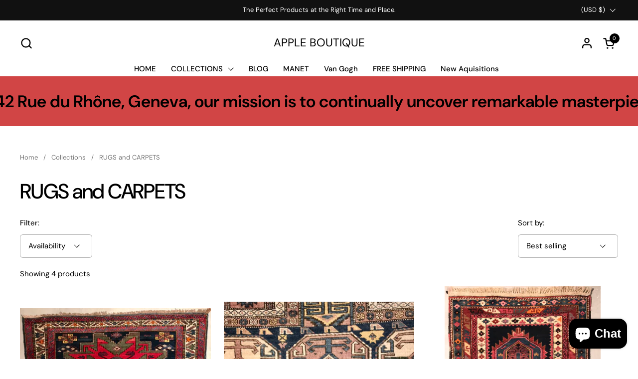

--- FILE ---
content_type: text/html; charset=utf-8
request_url: https://appleboutique.com/collections/rugs-and-carpets
body_size: 32961
content:
<!doctype html>
  <html id="html" class="no-js" lang="en" dir="ltr">
  <head>
  
    <meta charset="utf-8">
    <meta http-equiv="X-UA-Compatible" content="IE=edge,chrome=1">
    <meta name="viewport" content="width=device-width, initial-scale=1.0, height=device-height, minimum-scale=1.0"><link rel="shortcut icon" href="//appleboutique.com/cdn/shop/files/APPLE_BOUTIQUE.jpg?crop=center&height=48&v=1613518251&width=48" type="image/png" /><title>RUGS and CARPETS for Sale &ndash; APPLE BOUTIQUE</title><meta name="description" content="Persian Rugs, Turkish Rugs, Indian Rugs, Western European Rugs, Moroccan and North African Rugs, Central Asian Rugs, Caucasian Rugs, Russian and Scandinavian Rugs, Chinese and East Asian Rugs, North and South American Rug, Tabriz Persian Rugs, Malayer, Qashkai,">

<meta property="og:site_name" content="APPLE BOUTIQUE">
<meta property="og:url" content="https://appleboutique.com/collections/rugs-and-carpets">
<meta property="og:title" content="RUGS and CARPETS for Sale">
<meta property="og:type" content="website">
<meta property="og:description" content="Persian Rugs, Turkish Rugs, Indian Rugs, Western European Rugs, Moroccan and North African Rugs, Central Asian Rugs, Caucasian Rugs, Russian and Scandinavian Rugs, Chinese and East Asian Rugs, North and South American Rug, Tabriz Persian Rugs, Malayer, Qashkai,"><meta property="og:image" content="http://appleboutique.com/cdn/shop/collections/Shirvan.jpg?v=1574693531">
  <meta property="og:image:secure_url" content="https://appleboutique.com/cdn/shop/collections/Shirvan.jpg?v=1574693531">
  <meta property="og:image:width" content="2729">
  <meta property="og:image:height" content="3868"><meta name="twitter:site" content="@1stantiques"><meta name="twitter:card" content="summary_large_image">
<meta name="twitter:title" content="RUGS and CARPETS for Sale">
<meta name="twitter:description" content="Persian Rugs, Turkish Rugs, Indian Rugs, Western European Rugs, Moroccan and North African Rugs, Central Asian Rugs, Caucasian Rugs, Russian and Scandinavian Rugs, Chinese and East Asian Rugs, North and South American Rug, Tabriz Persian Rugs, Malayer, Qashkai,"><script type="application/ld+json">
  [
    {
      "@context": "https://schema.org",
      "@type": "WebSite",
      "name": "APPLE BOUTIQUE",
      "url": "https:\/\/appleboutique.com"
    },
    {
      "@context": "https://schema.org",
      "@type": "Organization",
      "name": "APPLE BOUTIQUE",
      "url": "https:\/\/appleboutique.com"
    }
  ]
</script>

<script type="application/ld+json">
{
  "@context": "http://schema.org",
  "@type": "BreadcrumbList",
  "itemListElement": [
    {
      "@type": "ListItem",
      "position": 1,
      "name": "Home",
      "item": "https://appleboutique.com"
    },{
        "@type": "ListItem",
        "position": 2,
        "name": "RUGS and CARPETS",
        "item": "https://appleboutique.com/collections/rugs-and-carpets"
      }]
}
</script><link rel="canonical" href="https://appleboutique.com/collections/rugs-and-carpets">
  
    <link rel="preconnect" href="https://cdn.shopify.com"><link rel="preconnect" href="https://fonts.shopifycdn.com" crossorigin>

<link rel="preload" href="//appleboutique.com/cdn/fonts/dm_sans/dmsans_n5.8a0f1984c77eb7186ceb87c4da2173ff65eb012e.woff2" as="font" type="font/woff2" crossorigin><link rel="preload" href="//appleboutique.com/cdn/fonts/dm_sans/dmsans_n4.ec80bd4dd7e1a334c969c265873491ae56018d72.woff2" as="font" type="font/woff2" crossorigin><link rel="preload" href="//appleboutique.com/cdn/fonts/dm_sans/dmsans_n5.8a0f1984c77eb7186ceb87c4da2173ff65eb012e.woff2" as="font" type="font/woff2" crossorigin>

<style type="text/css">
@font-face {
  font-family: "DM Sans";
  font-weight: 500;
  font-style: normal;
  font-display: swap;
  src: url("//appleboutique.com/cdn/fonts/dm_sans/dmsans_n5.8a0f1984c77eb7186ceb87c4da2173ff65eb012e.woff2") format("woff2"),
       url("//appleboutique.com/cdn/fonts/dm_sans/dmsans_n5.9ad2e755a89e15b3d6c53259daad5fc9609888e6.woff") format("woff");
}
@font-face {
  font-family: "DM Sans";
  font-weight: 400;
  font-style: normal;
  font-display: swap;
  src: url("//appleboutique.com/cdn/fonts/dm_sans/dmsans_n4.ec80bd4dd7e1a334c969c265873491ae56018d72.woff2") format("woff2"),
       url("//appleboutique.com/cdn/fonts/dm_sans/dmsans_n4.87bdd914d8a61247b911147ae68e754d695c58a6.woff") format("woff");
}
@font-face {
  font-family: "DM Sans";
  font-weight: 500;
  font-style: normal;
  font-display: swap;
  src: url("//appleboutique.com/cdn/fonts/dm_sans/dmsans_n5.8a0f1984c77eb7186ceb87c4da2173ff65eb012e.woff2") format("woff2"),
       url("//appleboutique.com/cdn/fonts/dm_sans/dmsans_n5.9ad2e755a89e15b3d6c53259daad5fc9609888e6.woff") format("woff");
}
@font-face {
  font-family: "DM Sans";
  font-weight: 600;
  font-style: normal;
  font-display: swap;
  src: url("//appleboutique.com/cdn/fonts/dm_sans/dmsans_n6.70a2453ea926d613c6a2f89af05180d14b3a7c96.woff2") format("woff2"),
       url("//appleboutique.com/cdn/fonts/dm_sans/dmsans_n6.355605667bef215872257574b57fc097044f7e20.woff") format("woff");
}
@font-face {
  font-family: "DM Sans";
  font-weight: 500;
  font-style: normal;
  font-display: swap;
  src: url("//appleboutique.com/cdn/fonts/dm_sans/dmsans_n5.8a0f1984c77eb7186ceb87c4da2173ff65eb012e.woff2") format("woff2"),
       url("//appleboutique.com/cdn/fonts/dm_sans/dmsans_n5.9ad2e755a89e15b3d6c53259daad5fc9609888e6.woff") format("woff");
}
@font-face {
  font-family: "DM Sans";
  font-weight: 600;
  font-style: normal;
  font-display: swap;
  src: url("//appleboutique.com/cdn/fonts/dm_sans/dmsans_n6.70a2453ea926d613c6a2f89af05180d14b3a7c96.woff2") format("woff2"),
       url("//appleboutique.com/cdn/fonts/dm_sans/dmsans_n6.355605667bef215872257574b57fc097044f7e20.woff") format("woff");
}



</style>
<style type="text/css">

  :root {

    /* Font variables */

    --font-stack-headings-primary: "DM Sans", sans-serif;
    --font-weight-headings-primary: 500;
    --font-style-headings-primary: normal;

    --font-stack-body-primary: "DM Sans", sans-serif;
    --font-weight-body-primary: 400;--font-weight-body-primary-bold: 600;--font-weight-body-primary-medium: 500;--font-style-body-primary: normal;

    --font-stack-body-secondary: "DM Sans", sans-serif;
    --font-weight-body-secondary: 500;--font-weight-body-secondary-bold: 600;--font-style-body-secondary: normal;

    --font-weight-menu: var(--font-weight-body-primary-medium);
    --font-weight-buttons: var(--font-weight-body-primary-medium);

    --base-headings-primary-size: 50;
    --base-headings-secondary-size: ;
    --base-headings-line: 1.1;
    --base-headings-spacing: -0.03em;

    --base-body-primary-size: 15;
    --base-body-secondary-size: 18;
    --base-body-line: 1.4;

    /* Color variables */

    --color-background-header: #ffffff;
    --color-text-header: #000000;
    --color-foreground-header: #fff;
    --color-borders-header: rgba(0, 0, 0, 0.15);

    --color-background-main: #FFFFFF;
    --color-secondary-background-main: rgba(0, 0, 0, 0.08);
    --color-third-background-main: rgba(0, 0, 0, 0.04);
    --color-fourth-background-main: rgba(0, 0, 0, 0.02);
    --color-opacity-background-main: rgba(255, 255, 255, 0);
    --color-text-main: #000000;
    --color-foreground-main: #fff;
    --color-secondary-text-main: rgba(0, 0, 0, 0.6);
    --color-borders-main: rgba(0, 0, 0, 0.1);
    --color-background-main-alternate: #f2efec;

    --color-background-product-card: rgba(0,0,0,0);
    --color-background-cart-card: rgba(0,0,0,0);

    --color-background-footer: #1b1a1a;
    --color-text-footer: #f1eeec;
    --color-borders-footer: rgba(241, 238, 236, 0.15);

    --color-borders-forms-primary: rgba(0, 0, 0, 0.3);
    --color-borders-forms-secondary: rgba(0, 0, 0, 0.6);

    /* Borders */

    --border-width-cards: px;
    --border-radius-cards: 0px;
    --border-width-buttons: 1px;
    --border-radius-buttons: 6px;
    --border-width-forms: 1px;
    --border-radius-forms: 6px;
    --border-radius-widgets: 20px;
    --border-radius-product-card: 20px;

    /* Layout */
    
    --theme-max-width: 1920px;
    --grid-gap-original-base: 32px;
    --container-vertical-space-base: 140px;
    --image-fit-padding: 0%;

  }

  .facets--horiz .facets__summary, #main select, .sidebar select {
    background-image: url('data:image/svg+xml;utf8,<svg fill="none" height="7" viewBox="0 0 12 7" width="12" xmlns="http://www.w3.org/2000/svg"><g fill="%23000000"><path d="m1.2334.554688 5.65685 5.656852-.7071.70711-5.656858-5.65686z"/><path d="m11.8252 1.26221-5.65686 5.65685-.70711-.70711 5.65687-5.65685z"/></g></svg>');
  }

  .star-rating__stars {
    background-image: url('data:image/svg+xml;utf8,<svg width="20" height="14" viewBox="0 0 14 13" fill="rgba%280%2C+0%2C+0%2C+0.1%29" xmlns="http://www.w3.org/2000/svg"><path d="m7 0 1.572 4.837h5.085l-4.114 2.99 1.572 4.836L7 9.673l-4.114 2.99 1.571-4.837-4.114-2.99h5.085L7 0Z" stroke="rgba%280%2C+0%2C+0%2C+0.1%29" stroke-width="0"/></svg>');
  }
  .star-rating__stars-active {
    background-image: url('data:image/svg+xml;utf8,<svg width="20" height="13" viewBox="0 0 14 13" fill="none" xmlns="http://www.w3.org/2000/svg"><path d="m7 0 1.572 4.837h5.085l-4.114 2.99 1.572 4.836L7 9.673l-4.114 2.99 1.571-4.837-4.114-2.99h5.085L7 0Z" fill="%23000000" stroke-width="0"/></svg>');
  }

  

</style>

<style id="root-height">
  :root {
    --window-height: 100vh;
  }
</style>
<script type="text/javascript">
  window.KrownAssetLoader = {
    loadedScripts: new Set(),
    loadScript: function(url) {
      if (this.loadedScripts.has(url)) return;
      this.loadedScripts.add(url);
      const script = document.createElement('script');
      script.src = url;
      script.defer = true;
      document.head.appendChild(script);
    }
  };
</script>
<link href="//appleboutique.com/cdn/shop/t/85/assets/theme.css?v=44635122622383770391763980150" as="style" rel="preload"><link href="//appleboutique.com/cdn/shop/t/85/assets/section-header.css?v=39968804918358551931763980150" as="style" rel="preload"><link href="//appleboutique.com/cdn/shop/t/85/assets/component-product-item.css?v=34439478055513715941763980150" as="style" rel="preload"><link href="//appleboutique.com/cdn/shop/t/85/assets/component-product-variants.css?v=132587616395077274951763980150" as="style" rel="preload"><link href="//appleboutique.com/cdn/shop/t/85/assets/theme.css?v=44635122622383770391763980150" rel="stylesheet" type="text/css" media="all" />
  
    <script>window.performance && window.performance.mark && window.performance.mark('shopify.content_for_header.start');</script><meta name="facebook-domain-verification" content="z0kzlocgh9p7r9suj8d334l0ueskry">
<meta name="facebook-domain-verification" content="z0kzlocgh9p7r9suj8d334l0ueskry">
<meta id="shopify-digital-wallet" name="shopify-digital-wallet" content="/17341149/digital_wallets/dialog">
<meta name="shopify-checkout-api-token" content="0629026f0eefc14a943afde54460c5ae">
<meta id="in-context-paypal-metadata" data-shop-id="17341149" data-venmo-supported="false" data-environment="production" data-locale="en_US" data-paypal-v4="true" data-currency="USD">
<link rel="alternate" type="application/atom+xml" title="Feed" href="/collections/rugs-and-carpets.atom" />
<link rel="alternate" type="application/json+oembed" href="https://appleboutique.com/collections/rugs-and-carpets.oembed">
<script async="async" src="/checkouts/internal/preloads.js?locale=en-US"></script>
<link rel="preconnect" href="https://shop.app" crossorigin="anonymous">
<script async="async" src="https://shop.app/checkouts/internal/preloads.js?locale=en-US&shop_id=17341149" crossorigin="anonymous"></script>
<script id="apple-pay-shop-capabilities" type="application/json">{"shopId":17341149,"countryCode":"CH","currencyCode":"USD","merchantCapabilities":["supports3DS"],"merchantId":"gid:\/\/shopify\/Shop\/17341149","merchantName":"APPLE BOUTIQUE","requiredBillingContactFields":["postalAddress","email","phone"],"requiredShippingContactFields":["postalAddress","email","phone"],"shippingType":"shipping","supportedNetworks":["visa","masterCard","amex"],"total":{"type":"pending","label":"APPLE BOUTIQUE","amount":"1.00"},"shopifyPaymentsEnabled":true,"supportsSubscriptions":true}</script>
<script id="shopify-features" type="application/json">{"accessToken":"0629026f0eefc14a943afde54460c5ae","betas":["rich-media-storefront-analytics"],"domain":"appleboutique.com","predictiveSearch":true,"shopId":17341149,"locale":"en"}</script>
<script>var Shopify = Shopify || {};
Shopify.shop = "appleboutique-com.myshopify.com";
Shopify.locale = "en";
Shopify.currency = {"active":"USD","rate":"1.2814566"};
Shopify.country = "US";
Shopify.theme = {"name":"Updated copy of Updated copy of Updated copy of...","id":139984011382,"schema_name":"Combine","schema_version":"3.1.2","theme_store_id":1826,"role":"main"};
Shopify.theme.handle = "null";
Shopify.theme.style = {"id":null,"handle":null};
Shopify.cdnHost = "appleboutique.com/cdn";
Shopify.routes = Shopify.routes || {};
Shopify.routes.root = "/";</script>
<script type="module">!function(o){(o.Shopify=o.Shopify||{}).modules=!0}(window);</script>
<script>!function(o){function n(){var o=[];function n(){o.push(Array.prototype.slice.apply(arguments))}return n.q=o,n}var t=o.Shopify=o.Shopify||{};t.loadFeatures=n(),t.autoloadFeatures=n()}(window);</script>
<script>
  window.ShopifyPay = window.ShopifyPay || {};
  window.ShopifyPay.apiHost = "shop.app\/pay";
  window.ShopifyPay.redirectState = null;
</script>
<script id="shop-js-analytics" type="application/json">{"pageType":"collection"}</script>
<script defer="defer" async type="module" src="//appleboutique.com/cdn/shopifycloud/shop-js/modules/v2/client.init-shop-cart-sync_dlpDe4U9.en.esm.js"></script>
<script defer="defer" async type="module" src="//appleboutique.com/cdn/shopifycloud/shop-js/modules/v2/chunk.common_FunKbpTJ.esm.js"></script>
<script type="module">
  await import("//appleboutique.com/cdn/shopifycloud/shop-js/modules/v2/client.init-shop-cart-sync_dlpDe4U9.en.esm.js");
await import("//appleboutique.com/cdn/shopifycloud/shop-js/modules/v2/chunk.common_FunKbpTJ.esm.js");

  window.Shopify.SignInWithShop?.initShopCartSync?.({"fedCMEnabled":true,"windoidEnabled":true});

</script>
<script>
  window.Shopify = window.Shopify || {};
  if (!window.Shopify.featureAssets) window.Shopify.featureAssets = {};
  window.Shopify.featureAssets['shop-js'] = {"shop-cart-sync":["modules/v2/client.shop-cart-sync_DIWHqfTk.en.esm.js","modules/v2/chunk.common_FunKbpTJ.esm.js"],"init-fed-cm":["modules/v2/client.init-fed-cm_CmNkGb1A.en.esm.js","modules/v2/chunk.common_FunKbpTJ.esm.js"],"shop-button":["modules/v2/client.shop-button_Dpfxl9vG.en.esm.js","modules/v2/chunk.common_FunKbpTJ.esm.js"],"init-shop-cart-sync":["modules/v2/client.init-shop-cart-sync_dlpDe4U9.en.esm.js","modules/v2/chunk.common_FunKbpTJ.esm.js"],"init-shop-email-lookup-coordinator":["modules/v2/client.init-shop-email-lookup-coordinator_DUdFDmvK.en.esm.js","modules/v2/chunk.common_FunKbpTJ.esm.js"],"init-windoid":["modules/v2/client.init-windoid_V_O5I0mt.en.esm.js","modules/v2/chunk.common_FunKbpTJ.esm.js"],"pay-button":["modules/v2/client.pay-button_x_P2fRzB.en.esm.js","modules/v2/chunk.common_FunKbpTJ.esm.js"],"shop-toast-manager":["modules/v2/client.shop-toast-manager_p8J9W8kY.en.esm.js","modules/v2/chunk.common_FunKbpTJ.esm.js"],"shop-cash-offers":["modules/v2/client.shop-cash-offers_CtPYbIPM.en.esm.js","modules/v2/chunk.common_FunKbpTJ.esm.js","modules/v2/chunk.modal_n1zSoh3t.esm.js"],"shop-login-button":["modules/v2/client.shop-login-button_C3-NmE42.en.esm.js","modules/v2/chunk.common_FunKbpTJ.esm.js","modules/v2/chunk.modal_n1zSoh3t.esm.js"],"avatar":["modules/v2/client.avatar_BTnouDA3.en.esm.js"],"init-shop-for-new-customer-accounts":["modules/v2/client.init-shop-for-new-customer-accounts_aeWumpsw.en.esm.js","modules/v2/client.shop-login-button_C3-NmE42.en.esm.js","modules/v2/chunk.common_FunKbpTJ.esm.js","modules/v2/chunk.modal_n1zSoh3t.esm.js"],"init-customer-accounts-sign-up":["modules/v2/client.init-customer-accounts-sign-up_CRLhpYdY.en.esm.js","modules/v2/client.shop-login-button_C3-NmE42.en.esm.js","modules/v2/chunk.common_FunKbpTJ.esm.js","modules/v2/chunk.modal_n1zSoh3t.esm.js"],"init-customer-accounts":["modules/v2/client.init-customer-accounts_BkuyBVsz.en.esm.js","modules/v2/client.shop-login-button_C3-NmE42.en.esm.js","modules/v2/chunk.common_FunKbpTJ.esm.js","modules/v2/chunk.modal_n1zSoh3t.esm.js"],"shop-follow-button":["modules/v2/client.shop-follow-button_DDNA7Aw9.en.esm.js","modules/v2/chunk.common_FunKbpTJ.esm.js","modules/v2/chunk.modal_n1zSoh3t.esm.js"],"checkout-modal":["modules/v2/client.checkout-modal_EOl6FxyC.en.esm.js","modules/v2/chunk.common_FunKbpTJ.esm.js","modules/v2/chunk.modal_n1zSoh3t.esm.js"],"lead-capture":["modules/v2/client.lead-capture_LZVhB0lN.en.esm.js","modules/v2/chunk.common_FunKbpTJ.esm.js","modules/v2/chunk.modal_n1zSoh3t.esm.js"],"shop-login":["modules/v2/client.shop-login_D4d_T_FR.en.esm.js","modules/v2/chunk.common_FunKbpTJ.esm.js","modules/v2/chunk.modal_n1zSoh3t.esm.js"],"payment-terms":["modules/v2/client.payment-terms_g-geHK5T.en.esm.js","modules/v2/chunk.common_FunKbpTJ.esm.js","modules/v2/chunk.modal_n1zSoh3t.esm.js"]};
</script>
<script>(function() {
  var isLoaded = false;
  function asyncLoad() {
    if (isLoaded) return;
    isLoaded = true;
    var urls = ["https:\/\/widgetic.com\/sdk\/sdk.js?shop=appleboutique-com.myshopify.com","https:\/\/whatschat.shopiapps.in\/script\/sp-whatsapp-app.js?version=1.0\u0026shop=appleboutique-com.myshopify.com"];
    for (var i = 0; i < urls.length; i++) {
      var s = document.createElement('script');
      s.type = 'text/javascript';
      s.async = true;
      s.src = urls[i];
      var x = document.getElementsByTagName('script')[0];
      x.parentNode.insertBefore(s, x);
    }
  };
  if(window.attachEvent) {
    window.attachEvent('onload', asyncLoad);
  } else {
    window.addEventListener('load', asyncLoad, false);
  }
})();</script>
<script id="__st">var __st={"a":17341149,"offset":3600,"reqid":"12b2cbe6-8cc2-42a5-9d76-c65a4639a00f-1765590459","pageurl":"appleboutique.com\/collections\/rugs-and-carpets","u":"5833608ccd2f","p":"collection","rtyp":"collection","rid":83588382755};</script>
<script>window.ShopifyPaypalV4VisibilityTracking = true;</script>
<script id="captcha-bootstrap">!function(){'use strict';const t='contact',e='account',n='new_comment',o=[[t,t],['blogs',n],['comments',n],[t,'customer']],c=[[e,'customer_login'],[e,'guest_login'],[e,'recover_customer_password'],[e,'create_customer']],r=t=>t.map((([t,e])=>`form[action*='/${t}']:not([data-nocaptcha='true']) input[name='form_type'][value='${e}']`)).join(','),a=t=>()=>t?[...document.querySelectorAll(t)].map((t=>t.form)):[];function s(){const t=[...o],e=r(t);return a(e)}const i='password',u='form_key',d=['recaptcha-v3-token','g-recaptcha-response','h-captcha-response',i],f=()=>{try{return window.sessionStorage}catch{return}},m='__shopify_v',_=t=>t.elements[u];function p(t,e,n=!1){try{const o=window.sessionStorage,c=JSON.parse(o.getItem(e)),{data:r}=function(t){const{data:e,action:n}=t;return t[m]||n?{data:e,action:n}:{data:t,action:n}}(c);for(const[e,n]of Object.entries(r))t.elements[e]&&(t.elements[e].value=n);n&&o.removeItem(e)}catch(o){console.error('form repopulation failed',{error:o})}}const l='form_type',E='cptcha';function T(t){t.dataset[E]=!0}const w=window,h=w.document,L='Shopify',v='ce_forms',y='captcha';let A=!1;((t,e)=>{const n=(g='f06e6c50-85a8-45c8-87d0-21a2b65856fe',I='https://cdn.shopify.com/shopifycloud/storefront-forms-hcaptcha/ce_storefront_forms_captcha_hcaptcha.v1.5.2.iife.js',D={infoText:'Protected by hCaptcha',privacyText:'Privacy',termsText:'Terms'},(t,e,n)=>{const o=w[L][v],c=o.bindForm;if(c)return c(t,g,e,D).then(n);var r;o.q.push([[t,g,e,D],n]),r=I,A||(h.body.append(Object.assign(h.createElement('script'),{id:'captcha-provider',async:!0,src:r})),A=!0)});var g,I,D;w[L]=w[L]||{},w[L][v]=w[L][v]||{},w[L][v].q=[],w[L][y]=w[L][y]||{},w[L][y].protect=function(t,e){n(t,void 0,e),T(t)},Object.freeze(w[L][y]),function(t,e,n,w,h,L){const[v,y,A,g]=function(t,e,n){const i=e?o:[],u=t?c:[],d=[...i,...u],f=r(d),m=r(i),_=r(d.filter((([t,e])=>n.includes(e))));return[a(f),a(m),a(_),s()]}(w,h,L),I=t=>{const e=t.target;return e instanceof HTMLFormElement?e:e&&e.form},D=t=>v().includes(t);t.addEventListener('submit',(t=>{const e=I(t);if(!e)return;const n=D(e)&&!e.dataset.hcaptchaBound&&!e.dataset.recaptchaBound,o=_(e),c=g().includes(e)&&(!o||!o.value);(n||c)&&t.preventDefault(),c&&!n&&(function(t){try{if(!f())return;!function(t){const e=f();if(!e)return;const n=_(t);if(!n)return;const o=n.value;o&&e.removeItem(o)}(t);const e=Array.from(Array(32),(()=>Math.random().toString(36)[2])).join('');!function(t,e){_(t)||t.append(Object.assign(document.createElement('input'),{type:'hidden',name:u})),t.elements[u].value=e}(t,e),function(t,e){const n=f();if(!n)return;const o=[...t.querySelectorAll(`input[type='${i}']`)].map((({name:t})=>t)),c=[...d,...o],r={};for(const[a,s]of new FormData(t).entries())c.includes(a)||(r[a]=s);n.setItem(e,JSON.stringify({[m]:1,action:t.action,data:r}))}(t,e)}catch(e){console.error('failed to persist form',e)}}(e),e.submit())}));const S=(t,e)=>{t&&!t.dataset[E]&&(n(t,e.some((e=>e===t))),T(t))};for(const o of['focusin','change'])t.addEventListener(o,(t=>{const e=I(t);D(e)&&S(e,y())}));const B=e.get('form_key'),M=e.get(l),P=B&&M;t.addEventListener('DOMContentLoaded',(()=>{const t=y();if(P)for(const e of t)e.elements[l].value===M&&p(e,B);[...new Set([...A(),...v().filter((t=>'true'===t.dataset.shopifyCaptcha))])].forEach((e=>S(e,t)))}))}(h,new URLSearchParams(w.location.search),n,t,e,['guest_login'])})(!0,!0)}();</script>
<script integrity="sha256-52AcMU7V7pcBOXWImdc/TAGTFKeNjmkeM1Pvks/DTgc=" data-source-attribution="shopify.loadfeatures" defer="defer" src="//appleboutique.com/cdn/shopifycloud/storefront/assets/storefront/load_feature-81c60534.js" crossorigin="anonymous"></script>
<script crossorigin="anonymous" defer="defer" src="//appleboutique.com/cdn/shopifycloud/storefront/assets/shopify_pay/storefront-65b4c6d7.js?v=20250812"></script>
<script data-source-attribution="shopify.dynamic_checkout.dynamic.init">var Shopify=Shopify||{};Shopify.PaymentButton=Shopify.PaymentButton||{isStorefrontPortableWallets:!0,init:function(){window.Shopify.PaymentButton.init=function(){};var t=document.createElement("script");t.src="https://appleboutique.com/cdn/shopifycloud/portable-wallets/latest/portable-wallets.en.js",t.type="module",document.head.appendChild(t)}};
</script>
<script data-source-attribution="shopify.dynamic_checkout.buyer_consent">
  function portableWalletsHideBuyerConsent(e){var t=document.getElementById("shopify-buyer-consent"),n=document.getElementById("shopify-subscription-policy-button");t&&n&&(t.classList.add("hidden"),t.setAttribute("aria-hidden","true"),n.removeEventListener("click",e))}function portableWalletsShowBuyerConsent(e){var t=document.getElementById("shopify-buyer-consent"),n=document.getElementById("shopify-subscription-policy-button");t&&n&&(t.classList.remove("hidden"),t.removeAttribute("aria-hidden"),n.addEventListener("click",e))}window.Shopify?.PaymentButton&&(window.Shopify.PaymentButton.hideBuyerConsent=portableWalletsHideBuyerConsent,window.Shopify.PaymentButton.showBuyerConsent=portableWalletsShowBuyerConsent);
</script>
<script data-source-attribution="shopify.dynamic_checkout.cart.bootstrap">document.addEventListener("DOMContentLoaded",(function(){function t(){return document.querySelector("shopify-accelerated-checkout-cart, shopify-accelerated-checkout")}if(t())Shopify.PaymentButton.init();else{new MutationObserver((function(e,n){t()&&(Shopify.PaymentButton.init(),n.disconnect())})).observe(document.body,{childList:!0,subtree:!0})}}));
</script>
<script id='scb4127' type='text/javascript' async='' src='https://appleboutique.com/cdn/shopifycloud/privacy-banner/storefront-banner.js'></script><link id="shopify-accelerated-checkout-styles" rel="stylesheet" media="screen" href="https://appleboutique.com/cdn/shopifycloud/portable-wallets/latest/accelerated-checkout-backwards-compat.css" crossorigin="anonymous">
<style id="shopify-accelerated-checkout-cart">
        #shopify-buyer-consent {
  margin-top: 1em;
  display: inline-block;
  width: 100%;
}

#shopify-buyer-consent.hidden {
  display: none;
}

#shopify-subscription-policy-button {
  background: none;
  border: none;
  padding: 0;
  text-decoration: underline;
  font-size: inherit;
  cursor: pointer;
}

#shopify-subscription-policy-button::before {
  box-shadow: none;
}

      </style>

<script>window.performance && window.performance.mark && window.performance.mark('shopify.content_for_header.end');</script>
  
    <script>
  
      /* js helpers */
      const debounce = (fn, wait) => {
        let t;
        return (...args) => {
          clearTimeout(t);
          t = setTimeout(() => fn.apply(this, args), wait);
        };
      }
      window.KEYCODES = {
        TAB: 9,
        ESC: 27,
        DOWN: 40,
        RIGHT: 39,
        UP: 38,
        LEFT: 37,
        RETURN: 13
      };
  
      /* background image sizes */
      const rbi = [];
      const rbiSetSize = (img) => {
        if ( img.offsetWidth / img.dataset.ratio < img.offsetHeight ) {
          img.setAttribute('sizes', `${Math.ceil(img.offsetHeight * img.dataset.ratio)}px`);
        } else {
          img.setAttribute('sizes', `${Math.ceil(img.offsetWidth)}px`);
        }
      }
      window.addEventListener('resize', debounce(()=>{
        for ( let img of rbi ) {
          rbiSetSize(img);
        }
      }, 250));
  
      /* lazy looad images reveal effect */
      const imageReveal = new IntersectionObserver((entries, observer)=>{
        entries.forEach(entry=>{
          if ( entry.isIntersecting ) {
            setTimeout(()=>{
              entry.target.classList.remove('lazy-image--to-reveal');
            }, 500);
            entry.target.classList.add('lazy-image--revealed');
            observer.unobserve(entry.target);
          }
        });
      }, {rootMargin: '20px 0px 0px 0px'});

    </script><noscript>
      <link rel="stylesheet" href="//appleboutique.com/cdn/shop/t/85/assets/theme-noscript.css?v=38102435459277827451763980150">
    </noscript>
  
  <!-- BEGIN app block: shopify://apps/yotpo-product-reviews/blocks/settings/eb7dfd7d-db44-4334-bc49-c893b51b36cf -->


  <script type="text/javascript" src="https://cdn-widgetsrepository.yotpo.com/v1/loader/GZXT6FvQ72C5IQ9dRmgAcjTj8L1CaDCEg03QEqcN?languageCode=en" async></script>



  
<!-- END app block --><script src="https://cdn.shopify.com/extensions/7bc9bb47-adfa-4267-963e-cadee5096caf/inbox-1252/assets/inbox-chat-loader.js" type="text/javascript" defer="defer"></script>
<link href="https://monorail-edge.shopifysvc.com" rel="dns-prefetch">
<script>(function(){if ("sendBeacon" in navigator && "performance" in window) {try {var session_token_from_headers = performance.getEntriesByType('navigation')[0].serverTiming.find(x => x.name == '_s').description;} catch {var session_token_from_headers = undefined;}var session_cookie_matches = document.cookie.match(/_shopify_s=([^;]*)/);var session_token_from_cookie = session_cookie_matches && session_cookie_matches.length === 2 ? session_cookie_matches[1] : "";var session_token = session_token_from_headers || session_token_from_cookie || "";function handle_abandonment_event(e) {var entries = performance.getEntries().filter(function(entry) {return /monorail-edge.shopifysvc.com/.test(entry.name);});if (!window.abandonment_tracked && entries.length === 0) {window.abandonment_tracked = true;var currentMs = Date.now();var navigation_start = performance.timing.navigationStart;var payload = {shop_id: 17341149,url: window.location.href,navigation_start,duration: currentMs - navigation_start,session_token,page_type: "collection"};window.navigator.sendBeacon("https://monorail-edge.shopifysvc.com/v1/produce", JSON.stringify({schema_id: "online_store_buyer_site_abandonment/1.1",payload: payload,metadata: {event_created_at_ms: currentMs,event_sent_at_ms: currentMs}}));}}window.addEventListener('pagehide', handle_abandonment_event);}}());</script>
<script id="web-pixels-manager-setup">(function e(e,d,r,n,o){if(void 0===o&&(o={}),!Boolean(null===(a=null===(i=window.Shopify)||void 0===i?void 0:i.analytics)||void 0===a?void 0:a.replayQueue)){var i,a;window.Shopify=window.Shopify||{};var t=window.Shopify;t.analytics=t.analytics||{};var s=t.analytics;s.replayQueue=[],s.publish=function(e,d,r){return s.replayQueue.push([e,d,r]),!0};try{self.performance.mark("wpm:start")}catch(e){}var l=function(){var e={modern:/Edge?\/(1{2}[4-9]|1[2-9]\d|[2-9]\d{2}|\d{4,})\.\d+(\.\d+|)|Firefox\/(1{2}[4-9]|1[2-9]\d|[2-9]\d{2}|\d{4,})\.\d+(\.\d+|)|Chrom(ium|e)\/(9{2}|\d{3,})\.\d+(\.\d+|)|(Maci|X1{2}).+ Version\/(15\.\d+|(1[6-9]|[2-9]\d|\d{3,})\.\d+)([,.]\d+|)( \(\w+\)|)( Mobile\/\w+|) Safari\/|Chrome.+OPR\/(9{2}|\d{3,})\.\d+\.\d+|(CPU[ +]OS|iPhone[ +]OS|CPU[ +]iPhone|CPU IPhone OS|CPU iPad OS)[ +]+(15[._]\d+|(1[6-9]|[2-9]\d|\d{3,})[._]\d+)([._]\d+|)|Android:?[ /-](13[3-9]|1[4-9]\d|[2-9]\d{2}|\d{4,})(\.\d+|)(\.\d+|)|Android.+Firefox\/(13[5-9]|1[4-9]\d|[2-9]\d{2}|\d{4,})\.\d+(\.\d+|)|Android.+Chrom(ium|e)\/(13[3-9]|1[4-9]\d|[2-9]\d{2}|\d{4,})\.\d+(\.\d+|)|SamsungBrowser\/([2-9]\d|\d{3,})\.\d+/,legacy:/Edge?\/(1[6-9]|[2-9]\d|\d{3,})\.\d+(\.\d+|)|Firefox\/(5[4-9]|[6-9]\d|\d{3,})\.\d+(\.\d+|)|Chrom(ium|e)\/(5[1-9]|[6-9]\d|\d{3,})\.\d+(\.\d+|)([\d.]+$|.*Safari\/(?![\d.]+ Edge\/[\d.]+$))|(Maci|X1{2}).+ Version\/(10\.\d+|(1[1-9]|[2-9]\d|\d{3,})\.\d+)([,.]\d+|)( \(\w+\)|)( Mobile\/\w+|) Safari\/|Chrome.+OPR\/(3[89]|[4-9]\d|\d{3,})\.\d+\.\d+|(CPU[ +]OS|iPhone[ +]OS|CPU[ +]iPhone|CPU IPhone OS|CPU iPad OS)[ +]+(10[._]\d+|(1[1-9]|[2-9]\d|\d{3,})[._]\d+)([._]\d+|)|Android:?[ /-](13[3-9]|1[4-9]\d|[2-9]\d{2}|\d{4,})(\.\d+|)(\.\d+|)|Mobile Safari.+OPR\/([89]\d|\d{3,})\.\d+\.\d+|Android.+Firefox\/(13[5-9]|1[4-9]\d|[2-9]\d{2}|\d{4,})\.\d+(\.\d+|)|Android.+Chrom(ium|e)\/(13[3-9]|1[4-9]\d|[2-9]\d{2}|\d{4,})\.\d+(\.\d+|)|Android.+(UC? ?Browser|UCWEB|U3)[ /]?(15\.([5-9]|\d{2,})|(1[6-9]|[2-9]\d|\d{3,})\.\d+)\.\d+|SamsungBrowser\/(5\.\d+|([6-9]|\d{2,})\.\d+)|Android.+MQ{2}Browser\/(14(\.(9|\d{2,})|)|(1[5-9]|[2-9]\d|\d{3,})(\.\d+|))(\.\d+|)|K[Aa][Ii]OS\/(3\.\d+|([4-9]|\d{2,})\.\d+)(\.\d+|)/},d=e.modern,r=e.legacy,n=navigator.userAgent;return n.match(d)?"modern":n.match(r)?"legacy":"unknown"}(),u="modern"===l?"modern":"legacy",c=(null!=n?n:{modern:"",legacy:""})[u],f=function(e){return[e.baseUrl,"/wpm","/b",e.hashVersion,"modern"===e.buildTarget?"m":"l",".js"].join("")}({baseUrl:d,hashVersion:r,buildTarget:u}),m=function(e){var d=e.version,r=e.bundleTarget,n=e.surface,o=e.pageUrl,i=e.monorailEndpoint;return{emit:function(e){var a=e.status,t=e.errorMsg,s=(new Date).getTime(),l=JSON.stringify({metadata:{event_sent_at_ms:s},events:[{schema_id:"web_pixels_manager_load/3.1",payload:{version:d,bundle_target:r,page_url:o,status:a,surface:n,error_msg:t},metadata:{event_created_at_ms:s}}]});if(!i)return console&&console.warn&&console.warn("[Web Pixels Manager] No Monorail endpoint provided, skipping logging."),!1;try{return self.navigator.sendBeacon.bind(self.navigator)(i,l)}catch(e){}var u=new XMLHttpRequest;try{return u.open("POST",i,!0),u.setRequestHeader("Content-Type","text/plain"),u.send(l),!0}catch(e){return console&&console.warn&&console.warn("[Web Pixels Manager] Got an unhandled error while logging to Monorail."),!1}}}}({version:r,bundleTarget:l,surface:e.surface,pageUrl:self.location.href,monorailEndpoint:e.monorailEndpoint});try{o.browserTarget=l,function(e){var d=e.src,r=e.async,n=void 0===r||r,o=e.onload,i=e.onerror,a=e.sri,t=e.scriptDataAttributes,s=void 0===t?{}:t,l=document.createElement("script"),u=document.querySelector("head"),c=document.querySelector("body");if(l.async=n,l.src=d,a&&(l.integrity=a,l.crossOrigin="anonymous"),s)for(var f in s)if(Object.prototype.hasOwnProperty.call(s,f))try{l.dataset[f]=s[f]}catch(e){}if(o&&l.addEventListener("load",o),i&&l.addEventListener("error",i),u)u.appendChild(l);else{if(!c)throw new Error("Did not find a head or body element to append the script");c.appendChild(l)}}({src:f,async:!0,onload:function(){if(!function(){var e,d;return Boolean(null===(d=null===(e=window.Shopify)||void 0===e?void 0:e.analytics)||void 0===d?void 0:d.initialized)}()){var d=window.webPixelsManager.init(e)||void 0;if(d){var r=window.Shopify.analytics;r.replayQueue.forEach((function(e){var r=e[0],n=e[1],o=e[2];d.publishCustomEvent(r,n,o)})),r.replayQueue=[],r.publish=d.publishCustomEvent,r.visitor=d.visitor,r.initialized=!0}}},onerror:function(){return m.emit({status:"failed",errorMsg:"".concat(f," has failed to load")})},sri:function(e){var d=/^sha384-[A-Za-z0-9+/=]+$/;return"string"==typeof e&&d.test(e)}(c)?c:"",scriptDataAttributes:o}),m.emit({status:"loading"})}catch(e){m.emit({status:"failed",errorMsg:(null==e?void 0:e.message)||"Unknown error"})}}})({shopId: 17341149,storefrontBaseUrl: "https://appleboutique.com",extensionsBaseUrl: "https://extensions.shopifycdn.com/cdn/shopifycloud/web-pixels-manager",monorailEndpoint: "https://monorail-edge.shopifysvc.com/unstable/produce_batch",surface: "storefront-renderer",enabledBetaFlags: ["2dca8a86"],webPixelsConfigList: [{"id":"430932086","configuration":"{\"config\":\"{\\\"google_tag_ids\\\":[\\\"G-2X10V37KYZ\\\",\\\"AW-17052919114\\\",\\\"GT-MJBBLL3K\\\"],\\\"target_country\\\":\\\"US\\\",\\\"gtag_events\\\":[{\\\"type\\\":\\\"begin_checkout\\\",\\\"action_label\\\":[\\\"G-2X10V37KYZ\\\",\\\"AW-17052919114\\\/i_KFCPaI98EaEMrKu8M_\\\"]},{\\\"type\\\":\\\"search\\\",\\\"action_label\\\":[\\\"G-2X10V37KYZ\\\",\\\"AW-17052919114\\\/2C7jCPCI98EaEMrKu8M_\\\"]},{\\\"type\\\":\\\"view_item\\\",\\\"action_label\\\":[\\\"G-2X10V37KYZ\\\",\\\"AW-17052919114\\\/g0QlCO2I98EaEMrKu8M_\\\",\\\"MC-G24RHV139V\\\"]},{\\\"type\\\":\\\"purchase\\\",\\\"action_label\\\":[\\\"G-2X10V37KYZ\\\",\\\"AW-17052919114\\\/z_B5COeI98EaEMrKu8M_\\\",\\\"MC-G24RHV139V\\\"]},{\\\"type\\\":\\\"page_view\\\",\\\"action_label\\\":[\\\"G-2X10V37KYZ\\\",\\\"AW-17052919114\\\/SYizCOqI98EaEMrKu8M_\\\",\\\"MC-G24RHV139V\\\"]},{\\\"type\\\":\\\"add_payment_info\\\",\\\"action_label\\\":[\\\"G-2X10V37KYZ\\\",\\\"AW-17052919114\\\/F_0sCPmI98EaEMrKu8M_\\\"]},{\\\"type\\\":\\\"add_to_cart\\\",\\\"action_label\\\":[\\\"G-2X10V37KYZ\\\",\\\"AW-17052919114\\\/x5EiCPOI98EaEMrKu8M_\\\"]}],\\\"enable_monitoring_mode\\\":false}\"}","eventPayloadVersion":"v1","runtimeContext":"OPEN","scriptVersion":"b2a88bafab3e21179ed38636efcd8a93","type":"APP","apiClientId":1780363,"privacyPurposes":[],"dataSharingAdjustments":{"protectedCustomerApprovalScopes":["read_customer_address","read_customer_email","read_customer_name","read_customer_personal_data","read_customer_phone"]}},{"id":"145653878","configuration":"{\"pixel_id\":\"150794313208370\",\"pixel_type\":\"facebook_pixel\",\"metaapp_system_user_token\":\"-\"}","eventPayloadVersion":"v1","runtimeContext":"OPEN","scriptVersion":"ca16bc87fe92b6042fbaa3acc2fbdaa6","type":"APP","apiClientId":2329312,"privacyPurposes":["ANALYTICS","MARKETING","SALE_OF_DATA"],"dataSharingAdjustments":{"protectedCustomerApprovalScopes":["read_customer_address","read_customer_email","read_customer_name","read_customer_personal_data","read_customer_phone"]}},{"id":"51511414","configuration":"{\"tagID\":\"2614824886429\"}","eventPayloadVersion":"v1","runtimeContext":"STRICT","scriptVersion":"18031546ee651571ed29edbe71a3550b","type":"APP","apiClientId":3009811,"privacyPurposes":["ANALYTICS","MARKETING","SALE_OF_DATA"],"dataSharingAdjustments":{"protectedCustomerApprovalScopes":["read_customer_address","read_customer_email","read_customer_name","read_customer_personal_data","read_customer_phone"]}},{"id":"shopify-app-pixel","configuration":"{}","eventPayloadVersion":"v1","runtimeContext":"STRICT","scriptVersion":"0450","apiClientId":"shopify-pixel","type":"APP","privacyPurposes":["ANALYTICS","MARKETING"]},{"id":"shopify-custom-pixel","eventPayloadVersion":"v1","runtimeContext":"LAX","scriptVersion":"0450","apiClientId":"shopify-pixel","type":"CUSTOM","privacyPurposes":["ANALYTICS","MARKETING"]}],isMerchantRequest: false,initData: {"shop":{"name":"APPLE BOUTIQUE","paymentSettings":{"currencyCode":"CHF"},"myshopifyDomain":"appleboutique-com.myshopify.com","countryCode":"CH","storefrontUrl":"https:\/\/appleboutique.com"},"customer":null,"cart":null,"checkout":null,"productVariants":[],"purchasingCompany":null},},"https://appleboutique.com/cdn","ae1676cfwd2530674p4253c800m34e853cb",{"modern":"","legacy":""},{"shopId":"17341149","storefrontBaseUrl":"https:\/\/appleboutique.com","extensionBaseUrl":"https:\/\/extensions.shopifycdn.com\/cdn\/shopifycloud\/web-pixels-manager","surface":"storefront-renderer","enabledBetaFlags":"[\"2dca8a86\"]","isMerchantRequest":"false","hashVersion":"ae1676cfwd2530674p4253c800m34e853cb","publish":"custom","events":"[[\"page_viewed\",{}],[\"collection_viewed\",{\"collection\":{\"id\":\"83588382755\",\"title\":\"RUGS and CARPETS\",\"productVariants\":[{\"price\":{\"amount\":3204.0,\"currencyCode\":\"USD\"},\"product\":{\"title\":\"Antique Caucasian Shirvan Lesghi Carpet\",\"vendor\":\"RUGS AND CARPETS\",\"id\":\"4356412637302\",\"untranslatedTitle\":\"Antique Caucasian Shirvan Lesghi Carpet\",\"url\":\"\/products\/antique-caucasian-shirvan-lesghi-carpet\",\"type\":\"Antique Caucasian Shirvan Lesghi Carpet\"},\"id\":\"31256442077302\",\"image\":{\"src\":\"\/\/appleboutique.com\/cdn\/shop\/products\/Antique_Caucasian_Shirvan_Lesghi_Carpet.jpg?v=1574750187\"},\"sku\":\"6442077302\",\"title\":\"Default Title\",\"untranslatedTitle\":\"Default Title\"},{\"price\":{\"amount\":4486.0,\"currencyCode\":\"USD\"},\"product\":{\"title\":\"Fine Antique Russian Shirvan rug - South East circa 1880\",\"vendor\":\"RUGS AND CARPETS\",\"id\":\"4355760062582\",\"untranslatedTitle\":\"Fine Antique Russian Shirvan rug - South East circa 1880\",\"url\":\"\/products\/antique-russian-shirvan-rug\",\"type\":\"Fine Antique Russian Shirvan rug - South East circa 1880\"},\"id\":\"31254183542902\",\"image\":{\"src\":\"\/\/appleboutique.com\/cdn\/shop\/products\/antique_Shirvan.jpg?v=1574696576\"},\"sku\":\"4183542902\",\"title\":\"Default Title\",\"untranslatedTitle\":\"Default Title\"},{\"price\":{\"amount\":3589.0,\"currencyCode\":\"USD\"},\"product\":{\"title\":\"Antique Shirvan Kuba Russian Rug\",\"vendor\":\"RUGS AND CARPETS\",\"id\":\"4355744563318\",\"untranslatedTitle\":\"Antique Shirvan Kuba Russian Rug\",\"url\":\"\/products\/antique-shirvan-kuba-russian-rug\",\"type\":\"Antique Shirvan Kuba Russian Rug\"},\"id\":\"31254084485238\",\"image\":{\"src\":\"\/\/appleboutique.com\/cdn\/shop\/products\/Shirvan_Kuba_Russian_Rug.jpg?v=1574695168\"},\"sku\":\"4084485238\",\"title\":\"Default Title\",\"untranslatedTitle\":\"Default Title\"},{\"price\":{\"amount\":3204.0,\"currencyCode\":\"USD\"},\"product\":{\"title\":\"Geometric Caucasian Shirvan rug\",\"vendor\":\"RUGS AND CARPETS\",\"id\":\"4355655237750\",\"untranslatedTitle\":\"Geometric Caucasian Shirvan rug\",\"url\":\"\/products\/russian-caucasian-shirvan-rug\",\"type\":\"Geometric Caucasian Shirvan rug\"},\"id\":\"31253769551990\",\"image\":{\"src\":\"\/\/appleboutique.com\/cdn\/shop\/products\/Shirvan.jpg?v=1574689386\"},\"sku\":\"3769551990\",\"title\":\"Default Title\",\"untranslatedTitle\":\"Default Title\"}]}}]]"});</script><script>
  window.ShopifyAnalytics = window.ShopifyAnalytics || {};
  window.ShopifyAnalytics.meta = window.ShopifyAnalytics.meta || {};
  window.ShopifyAnalytics.meta.currency = 'USD';
  var meta = {"products":[{"id":4356412637302,"gid":"gid:\/\/shopify\/Product\/4356412637302","vendor":"RUGS AND CARPETS","type":"Antique Caucasian Shirvan Lesghi Carpet","variants":[{"id":31256442077302,"price":320400,"name":"Antique Caucasian Shirvan Lesghi Carpet","public_title":null,"sku":"6442077302"}],"remote":false},{"id":4355760062582,"gid":"gid:\/\/shopify\/Product\/4355760062582","vendor":"RUGS AND CARPETS","type":"Fine Antique Russian Shirvan rug - South East circa 1880","variants":[{"id":31254183542902,"price":448600,"name":"Fine Antique Russian Shirvan rug - South East circa 1880","public_title":null,"sku":"4183542902"}],"remote":false},{"id":4355744563318,"gid":"gid:\/\/shopify\/Product\/4355744563318","vendor":"RUGS AND CARPETS","type":"Antique Shirvan Kuba Russian Rug","variants":[{"id":31254084485238,"price":358900,"name":"Antique Shirvan Kuba Russian Rug","public_title":null,"sku":"4084485238"}],"remote":false},{"id":4355655237750,"gid":"gid:\/\/shopify\/Product\/4355655237750","vendor":"RUGS AND CARPETS","type":"Geometric Caucasian Shirvan rug","variants":[{"id":31253769551990,"price":320400,"name":"Geometric Caucasian Shirvan rug","public_title":null,"sku":"3769551990"}],"remote":false}],"page":{"pageType":"collection","resourceType":"collection","resourceId":83588382755}};
  for (var attr in meta) {
    window.ShopifyAnalytics.meta[attr] = meta[attr];
  }
</script>
<script class="analytics">
  (function () {
    var customDocumentWrite = function(content) {
      var jquery = null;

      if (window.jQuery) {
        jquery = window.jQuery;
      } else if (window.Checkout && window.Checkout.$) {
        jquery = window.Checkout.$;
      }

      if (jquery) {
        jquery('body').append(content);
      }
    };

    var hasLoggedConversion = function(token) {
      if (token) {
        return document.cookie.indexOf('loggedConversion=' + token) !== -1;
      }
      return false;
    }

    var setCookieIfConversion = function(token) {
      if (token) {
        var twoMonthsFromNow = new Date(Date.now());
        twoMonthsFromNow.setMonth(twoMonthsFromNow.getMonth() + 2);

        document.cookie = 'loggedConversion=' + token + '; expires=' + twoMonthsFromNow;
      }
    }

    var trekkie = window.ShopifyAnalytics.lib = window.trekkie = window.trekkie || [];
    if (trekkie.integrations) {
      return;
    }
    trekkie.methods = [
      'identify',
      'page',
      'ready',
      'track',
      'trackForm',
      'trackLink'
    ];
    trekkie.factory = function(method) {
      return function() {
        var args = Array.prototype.slice.call(arguments);
        args.unshift(method);
        trekkie.push(args);
        return trekkie;
      };
    };
    for (var i = 0; i < trekkie.methods.length; i++) {
      var key = trekkie.methods[i];
      trekkie[key] = trekkie.factory(key);
    }
    trekkie.load = function(config) {
      trekkie.config = config || {};
      trekkie.config.initialDocumentCookie = document.cookie;
      var first = document.getElementsByTagName('script')[0];
      var script = document.createElement('script');
      script.type = 'text/javascript';
      script.onerror = function(e) {
        var scriptFallback = document.createElement('script');
        scriptFallback.type = 'text/javascript';
        scriptFallback.onerror = function(error) {
                var Monorail = {
      produce: function produce(monorailDomain, schemaId, payload) {
        var currentMs = new Date().getTime();
        var event = {
          schema_id: schemaId,
          payload: payload,
          metadata: {
            event_created_at_ms: currentMs,
            event_sent_at_ms: currentMs
          }
        };
        return Monorail.sendRequest("https://" + monorailDomain + "/v1/produce", JSON.stringify(event));
      },
      sendRequest: function sendRequest(endpointUrl, payload) {
        // Try the sendBeacon API
        if (window && window.navigator && typeof window.navigator.sendBeacon === 'function' && typeof window.Blob === 'function' && !Monorail.isIos12()) {
          var blobData = new window.Blob([payload], {
            type: 'text/plain'
          });

          if (window.navigator.sendBeacon(endpointUrl, blobData)) {
            return true;
          } // sendBeacon was not successful

        } // XHR beacon

        var xhr = new XMLHttpRequest();

        try {
          xhr.open('POST', endpointUrl);
          xhr.setRequestHeader('Content-Type', 'text/plain');
          xhr.send(payload);
        } catch (e) {
          console.log(e);
        }

        return false;
      },
      isIos12: function isIos12() {
        return window.navigator.userAgent.lastIndexOf('iPhone; CPU iPhone OS 12_') !== -1 || window.navigator.userAgent.lastIndexOf('iPad; CPU OS 12_') !== -1;
      }
    };
    Monorail.produce('monorail-edge.shopifysvc.com',
      'trekkie_storefront_load_errors/1.1',
      {shop_id: 17341149,
      theme_id: 139984011382,
      app_name: "storefront",
      context_url: window.location.href,
      source_url: "//appleboutique.com/cdn/s/trekkie.storefront.1a0636ab3186d698599065cb6ce9903ebacdd71a.min.js"});

        };
        scriptFallback.async = true;
        scriptFallback.src = '//appleboutique.com/cdn/s/trekkie.storefront.1a0636ab3186d698599065cb6ce9903ebacdd71a.min.js';
        first.parentNode.insertBefore(scriptFallback, first);
      };
      script.async = true;
      script.src = '//appleboutique.com/cdn/s/trekkie.storefront.1a0636ab3186d698599065cb6ce9903ebacdd71a.min.js';
      first.parentNode.insertBefore(script, first);
    };
    trekkie.load(
      {"Trekkie":{"appName":"storefront","development":false,"defaultAttributes":{"shopId":17341149,"isMerchantRequest":null,"themeId":139984011382,"themeCityHash":"9475040416723340428","contentLanguage":"en","currency":"USD","eventMetadataId":"79502132-e2ee-42ea-9ff6-319c8b055189"},"isServerSideCookieWritingEnabled":true,"monorailRegion":"shop_domain"},"Session Attribution":{},"S2S":{"facebookCapiEnabled":true,"source":"trekkie-storefront-renderer","apiClientId":580111}}
    );

    var loaded = false;
    trekkie.ready(function() {
      if (loaded) return;
      loaded = true;

      window.ShopifyAnalytics.lib = window.trekkie;

      var originalDocumentWrite = document.write;
      document.write = customDocumentWrite;
      try { window.ShopifyAnalytics.merchantGoogleAnalytics.call(this); } catch(error) {};
      document.write = originalDocumentWrite;

      window.ShopifyAnalytics.lib.page(null,{"pageType":"collection","resourceType":"collection","resourceId":83588382755,"shopifyEmitted":true});

      var match = window.location.pathname.match(/checkouts\/(.+)\/(thank_you|post_purchase)/)
      var token = match? match[1]: undefined;
      if (!hasLoggedConversion(token)) {
        setCookieIfConversion(token);
        window.ShopifyAnalytics.lib.track("Viewed Product Category",{"currency":"USD","category":"Collection: rugs-and-carpets","collectionName":"rugs-and-carpets","collectionId":83588382755,"nonInteraction":true},undefined,undefined,{"shopifyEmitted":true});
      }
    });


        var eventsListenerScript = document.createElement('script');
        eventsListenerScript.async = true;
        eventsListenerScript.src = "//appleboutique.com/cdn/shopifycloud/storefront/assets/shop_events_listener-3da45d37.js";
        document.getElementsByTagName('head')[0].appendChild(eventsListenerScript);

})();</script>
<script
  defer
  src="https://appleboutique.com/cdn/shopifycloud/perf-kit/shopify-perf-kit-2.1.2.min.js"
  data-application="storefront-renderer"
  data-shop-id="17341149"
  data-render-region="gcp-us-central1"
  data-page-type="collection"
  data-theme-instance-id="139984011382"
  data-theme-name="Combine"
  data-theme-version="3.1.2"
  data-monorail-region="shop_domain"
  data-resource-timing-sampling-rate="10"
  data-shs="true"
  data-shs-beacon="true"
  data-shs-export-with-fetch="true"
  data-shs-logs-sample-rate="1"
  data-shs-beacon-endpoint="https://appleboutique.com/api/collect"
></script>
</head>
  
  <body id="rugs-and-carpets-for-sale" class="no-touchevents 
     
    template-collection template-collection 
     sidebars-has-scrollbars 
  ">
    
    <script type="text/javascript">
      if ( 'ontouchstart' in window || window.DocumentTouch && document instanceof DocumentTouch ) { document.querySelector('body').classList.remove('no-touchevents'); document.querySelector('body').classList.add('touchevents'); } 
    </script>
  
    <a href="#main" class="visually-hidden skip-to-content" tabindex="0" data-js-inert>Skip to content</a>
    <div id="screen-reader-info" aria-live="polite" class="visually-hidden"></div><!-- BEGIN sections: header-group -->
<div id="shopify-section-sections--18227578208374__announcement" class="shopify-section shopify-section-group-header-group mount-announcement-bar"><link href="//appleboutique.com/cdn/shop/t/85/assets/section-announcement-bar.css?v=131445179712939892491763980150" rel="stylesheet" type="text/css" media="all" />
<announcement-bar id="announcement-sections--18227578208374__announcement" style="display:block" data-js-inert>
    <div class="container--large">
      <div class="announcement-bar">
        <div class="announcement-bar__social-icons lap-hide"></div>

        <div class="announcement-bar__content"><div class="announcement-bar__slider" data-js-slider><span class="announcement" >The Perfect Products at the Right Time and Place.
</span></div></div>

        <div class="announcement-bar__localization-form lap-hide">
<link href="//appleboutique.com/cdn/shop/t/85/assets/component-localization-form.css?v=65126497286867284621763980150" rel="stylesheet" type="text/css" media="all" />
  
  
<form method="post" action="/localization" id="localization_form-ancmt" accept-charset="UTF-8" class="localization-form" enctype="multipart/form-data"><input type="hidden" name="form_type" value="localization" /><input type="hidden" name="utf8" value="✓" /><input type="hidden" name="_method" value="put" /><input type="hidden" name="return_to" value="/collections/rugs-and-carpets" /><localization-form class="localization-form__item">

        <span class="visually-hidden" id="currency-heading-ancmt">Country/region</span>

        <input type="hidden" name="country_code" id="CurrencySelector-ancmt" value="US" />

        <button class="localization-form__item-button" data-js-localization-form-button aria-expanded="false" aria-controls="country-list-ancmt" data-location="ancmt">
          <span class="localization-form__item-text">
            <span class="localization-form__country">United States</span>
            <span class="localization-form__currency">(USD $)</span>
          </span>
          <span class="localization-form__item-symbol" aria-role="img" aria-hidden="true"><svg fill="none" height="7" viewBox="0 0 12 7" width="12" xmlns="http://www.w3.org/2000/svg"><g fill="#000"><path d="m1.2334.554688 5.65685 5.656852-.7071.70711-5.656858-5.65686z"/><path d="m11.8247 1.26221-5.65685 5.65685-.7071-.70711 5.65685-5.65685z"/></g></svg></span>
        </button>

        <ul id="country-list-ancmt" class="localization-form__content" data-js-localization-form-content data-js-localization-form-insert-helper-content>
        </ul>

      </localization-form></form><script src="//appleboutique.com/cdn/shop/t/85/assets/component-localization-form.js?v=101882649807839101391763980150" defer></script></div>
      </div>
    </div>
  </announcement-bar>

  <style data-shopify>
#announcement-sections--18227578208374__announcement .announcement-bar, #announcement-sections--18227578208374__announcement a, #announcement-sections--18227578208374__announcement .localization-form__item-text {
        color: #ffffff;
      }
      #announcement-sections--18227578208374__announcement svg *, #announcement-sections--18227578208374__announcement .localization-form__item-symbol * {
        fill: #ffffff !important;
      }#announcement-sections--18227578208374__announcement,#announcement-sections--18227578208374__announcement .announcement-bar__content-nav {
        background: #111111;
      }</style>

</div><div id="shopify-section-sections--18227578208374__header" class="shopify-section shopify-section-group-header-group site-header-container mount-header mount-css-slider"><link href="//appleboutique.com/cdn/shop/t/85/assets/section-header.css?v=39968804918358551931763980150" rel="stylesheet" type="text/css" media="all" />
<style data-shopify>
  @media screen and (max-width: 1920px) {
    .site-header--border:after,
    #site-header .header__bottom--border:before {
      max-width: 100%;
    }
    .site-header--style-one-row .mega-menu {
      width: calc(100% + (var(--gutter-container) * 2) - 10px) !important;
      margin-inline-start: calc(var(--gutter-container) * -1);
    }
    .site-header--style-one-row.site-header--alignment-center .mega-menu .submenu-holder {
      padding-inline-start: calc(var(--gutter-container) + 10px) !important;
    }
  }
  @media screen and (min-width: 1921px) {
    .site-nav.style--classic .submenu.mega-menu {
      width: var(--window-width);
      margin-inline-start: calc((var(--window-width) - 1920px) / -2);
    }
    .site-header--style-one-row .site-nav.style--classic .submenu.mega-menu  {
      margin-inline-start: calc(((var(--window-width) - 1920px) / -2) - var(--gutter-container));
    }
  }
</style>
<style data-shopify>
  .header__top, .header__bottom {
    --header-logo: 30px;
  }
  @media screen and (max-width: 767px) {
    .header__top, .header__bottom {
      --header-logo: 40px;
    }
  }</style>
<style data-shopify>
      #site-header .logo-txt {
        color: #000000;
      }
      @media screen and (min-width: 1024px) {
        #site-header:not(:hover) .link-list > li > .menu-link,
        #site-header:not(:hover) .icon-button,
        #site-header:not(:hover) .mobile-menu-button svg path {
          --color-text-header: #000000;
          --color-foreground-header: #fff;
        }
      }
      @media screen and (max-width: 1023px) {
        #site-header .link-list > li > .menu-link,
        #site-header .icon-button,
        #site-header .mobile-menu-button svg path {
          --color-text-header: #000000;
          --color-foreground-header: #fff;
        }
      }
      #site-header:after,
      #site-header .header__bottom--border:before {
        background: rgba(0, 0, 0, 0.15)
      }
    </style>


<main-header
  id="site-header"
  class="
    site-header
     site-header--border 
    site-header--alignment-center
     site-header--absolute  
    site-header--style-two-rows
  "
  data-js-inert
  
    data-sticky-header
  
>
  <div class="header-container header-container--top">
    

    <style data-shopify>
      .header__top--logo-left {
        grid-template-areas: "" !important;
        grid-template-columns: auto repeat( , minmax(max-content, 0)) !important;
      }

      @media screen and (max-width: 1023px) {
        .header__top--logo-left {
          grid-template-areas: " menu" !important;
          grid-template-columns: auto repeat( 1, minmax(max-content, 0)) !important;
        }
      }
    </style>

    <div class="container--large">
      <div
        class="header__top header__top--logo-center no-custom-link site-header--menu-classic"
        id="header-top"
        style="height:calc(var(--header-logo) + var(--header-vertical-space))"
      >
        <!-- logo -->

        <div id="logo" class="logo area--logo">
            <a
              class="logo-txt  logo-txt--mobile-desk "
              title="APPLE BOUTIQUE"
              href="/"
            >APPLE BOUTIQUE</a>
          
        </div><a
          href="/search"
          class="area--search  icon-button icon-button--text-tooltip "
          title="Open search"
          data-js-open-search-drawer
          data-js-sidebar-handle
          aria-expanded="false"
          aria-controls="site-search-sidebar"
          role="button"
        >
          <span class="button__icon" role="img" aria-hidden="true"><svg width="22" height="22" viewBox="0 0 22 22" fill="none" xmlns="http://www.w3.org/2000/svg"><circle cx="10.5" cy="10.5" r="7.5" stroke="black" stroke-width="2" style="fill:none"/><path d="M17.1213 15.2929L16.4142 14.5858L15 16L15.7071 16.7071L17.1213 15.2929ZM19.2426 20.2426C19.6331 20.6332 20.2663 20.6332 20.6568 20.2426C21.0473 19.8521 21.0473 19.219 20.6568 18.8284L19.2426 20.2426ZM15.7071 16.7071L19.2426 20.2426L20.6568 18.8284L17.1213 15.2929L15.7071 16.7071Z" fill="black" style="stroke:none"/></svg></span><span class="icon-button__text ">Search</span></a>
<a
              class="area--account icon-button icon-button--text-tooltip"
              href="https://appleboutique.com/customer_authentication/redirect?locale=en&region_country=US"
            ><span class="button__icon" role="img" aria-hidden="true"><svg width="22" height="22" viewBox="0 0 22 22" fill="none" xmlns="http://www.w3.org/2000/svg"><path d="M18.3333 19.25V17.4167C18.3333 16.4442 17.947 15.5116 17.2593 14.8239C16.5717 14.1363 15.6391 13.75 14.6666 13.75H7.33329C6.36083 13.75 5.4282 14.1363 4.74057 14.8239C4.05293 15.5116 3.66663 16.4442 3.66663 17.4167V19.25" stroke="white" stroke-width="2" stroke-linecap="round" stroke-linejoin="round" style="fill:none!important"/><path d="M11 10.0833C13.0251 10.0833 14.6667 8.44171 14.6667 6.41667C14.6667 4.39162 13.0251 2.75 11 2.75C8.975 2.75 7.33337 4.39162 7.33337 6.41667C7.33337 8.44171 8.975 10.0833 11 10.0833Z" stroke="white" stroke-width="2" stroke-linecap="round" stroke-linejoin="round" style="fill:none!important"/></svg></span><span class="icon-button__text ">Account</span></a>
          
<a
          class="no-js-hidden area--cart icon-button icon-button--text-tooltip "
          
            data-js-sidebar-handle aria-expanded="false" aria-controls="site-cart-sidebar" role="button"
          
          title="Open cart"
          tabindex="0"
        >
          <span class="visually-hidden">Open cart</span>
          <span class="button__icon" role="img" aria-hidden="true"><svg width="22" height="22" viewBox="0 0 22 22" fill="none" xmlns="http://www.w3.org/2000/svg" style="margin-left:-2px"><path class="circle" d="M9.5 20C9.77614 20 10 19.7761 10 19.5C10 19.2239 9.77614 19 9.5 19C9.22386 19 9 19.2239 9 19.5C9 19.7761 9.22386 20 9.5 20Z" fill="none" stroke="white" stroke-width="2" stroke-linecap="round" stroke-linejoin="round"/><path class="circle" d="M18.5 20C18.7761 20 19 19.7761 19 19.5C19 19.2239 18.7761 19 18.5 19C18.2239 19 18 19.2239 18 19.5C18 19.7761 18.2239 20 18.5 20Z" fill="white" stroke="white" stroke-width="2" stroke-linecap="round" stroke-linejoin="round" /><path d="M3 3H6.27273L8.46545 13.7117C8.54027 14.08 8.7452 14.4109 9.04436 14.6464C9.34351 14.8818 9.71784 15.0069 10.1018 14.9997H18.0545C18.4385 15.0069 18.8129 14.8818 19.112 14.6464C19.4112 14.4109 19.6161 14.08 19.6909 13.7117L21 6.9999H7.09091" stroke="white" stroke-width="2" stroke-linecap="round" stroke-linejoin="round" style="fill:none !important"/></svg></span><span class="icon-button__text ">Cart</span><span data-header-cart-count aria-hidden="true" class="icon-button__label">0</span>
        </a>

        <noscript>
          <a
            class="button button--solid button--icon button--regular data-js-hidden"
            href="/cart"
            tabindex="0"
          ><span class="button__icon" role="img" aria-hidden="true"><svg width="22" height="22" viewBox="0 0 22 22" fill="none" xmlns="http://www.w3.org/2000/svg" style="margin-left:-2px"><path class="circle" d="M9.5 20C9.77614 20 10 19.7761 10 19.5C10 19.2239 9.77614 19 9.5 19C9.22386 19 9 19.2239 9 19.5C9 19.7761 9.22386 20 9.5 20Z" fill="none" stroke="white" stroke-width="2" stroke-linecap="round" stroke-linejoin="round"/><path class="circle" d="M18.5 20C18.7761 20 19 19.7761 19 19.5C19 19.2239 18.7761 19 18.5 19C18.2239 19 18 19.2239 18 19.5C18 19.7761 18.2239 20 18.5 20Z" fill="white" stroke="white" stroke-width="2" stroke-linecap="round" stroke-linejoin="round" /><path d="M3 3H6.27273L8.46545 13.7117C8.54027 14.08 8.7452 14.4109 9.04436 14.6464C9.34351 14.8818 9.71784 15.0069 10.1018 14.9997H18.0545C18.4385 15.0069 18.8129 14.8818 19.112 14.6464C19.4112 14.4109 19.6161 14.08 19.6909 13.7117L21 6.9999H7.09091" stroke="white" stroke-width="2" stroke-linecap="round" stroke-linejoin="round" style="fill:none !important"/></svg></span>
            <span data-header-cart-total aria-hidden="true">$0.00</span
            >&nbsp; (<span data-header-cart-count aria-hidden="true">0</span>)
          </a>
        </noscript><button
          data-js-sidebar-handle
          class="mobile-menu-button hide lap-show area--menu icon-button icon-button--text-tooltip"
          aria-expanded="false"
          aria-controls="site-menu-sidebar"
          style="height: auto;"
        >
          <span class="visually-hidden">Open menu</span><svg fill="none" height="16" viewBox="0 0 20 16" width="20" xmlns="http://www.w3.org/2000/svg"><g fill="#000"><path d="m0 0h20v2h-20z"/><path d="m0 7h20v2h-20z"/><path d="m0 14h20v2h-20z"/></g></svg><span
              class="icon-button__text "
              
                style="margin-top:-15px"
              
            >Menu</span></button>
      </div>
    </div>
  </div>

  <div class="header-container header-container--bottom no-header-blocks">
    <div class="header__bottom  container--large">
      
<div class="site-nav style--classic">

  <div class="site-nav-container">

    <nav>

      <ul class="link-list">
<li 
		 
		id="menu-item-home-classic"
	>

		<a class="menu-link   no-focus-link  " href="/">

			<span><span class="text-animation--underline-in-header">HOME</span></span>

			

		</a>

		

	</li><li 
		
			class="has-submenu" aria-controls="SiteNavLabel-collections-classic" aria-expanded="false" 
		 
		id="menu-item-collections-classic"
	>

		<a class="menu-link  active   " href="/collections">

			<span><span class="text-animation--underline-in-header">COLLECTIONS</span></span>

			
				<span class="icon"><svg fill="none" height="7" viewBox="0 0 12 7" width="12" xmlns="http://www.w3.org/2000/svg"><g fill="#000"><path d="m1.2334.554688 5.65685 5.656852-.7071.70711-5.656858-5.65686z"/><path d="m11.8247 1.26221-5.65685 5.65685-.7071-.70711 5.65685-5.65685z"/></g></svg></span>
			

		</a>

		

			<ul class="submenu normal-menu" id="SiteNavLabel-collections-classic">

				<div class="submenu-holder"><li 
								
							>

								<a class="menu-link   no-focus-link  " href="/collections/search-the-collection">
									<span><span class="text-animation--underline-in-header">ALL THE OBJECTS</span></span></a></li><li 
								
							>

								<a class="menu-link   no-focus-link  " href="/collections/archeology-antiquities">
									<span><span class="text-animation--underline-in-header">ARCHEOLOGY &amp; ANTIQUITIES</span></span></a></li><li 
								
							>

								<a class="menu-link   no-focus-link  " href="/collections/chinese-art">
									<span><span class="text-animation--underline-in-header">ASIAN WORKS OF ART</span></span></a></li><li 
								
							>

								<a class="menu-link   no-focus-link  " href="/collections/cabinets-curiosities-kunstkabinett-wunderkammer">
									<span><span class="text-animation--underline-in-header">Cabinets of curiosities</span></span></a></li><li 
								
							>

								<a class="menu-link   no-focus-link  " href="/collections/numismatic-coins-medals">
									<span><span class="text-animation--underline-in-header">COINS &amp; MEDALS</span></span></a></li><li 
								
							>

								<a class="menu-link   no-focus-link  " href="/collections/contemporary-art">
									<span><span class="text-animation--underline-in-header">CONTEMPORARY ART</span></span></a></li><li 
								
							>

								<a class="menu-link   no-focus-link  " href="/collections/decorative_objects">
									<span><span class="text-animation--underline-in-header">Decorative Objects</span></span></a></li><li 
								
									class="has-babymenu" aria-controls="SiteNavLabel-drawings-watercolors-classic" aria-expanded="false"
								
							>

								<a class="menu-link   " href="/collections/old-master-drawings">
									<span><span class="text-animation--underline-in-header">DRAWINGS &amp; WATERCOLORS</span></span><span class="icon"><svg fill="none" height="7" viewBox="0 0 12 7" width="12" xmlns="http://www.w3.org/2000/svg"><g fill="#000"><path d="m1.2334.554688 5.65685 5.656852-.7071.70711-5.656858-5.65686z"/><path d="m11.8247 1.26221-5.65685 5.65685-.7071-.70711 5.65685-5.65685z"/></g></svg></span></a><div class="babymenu">
										<ul id="SiteNavLabel-drawings-watercolors-classic">
												<li><a class="menu-link  no-focus-link " href="/collections/17th-century-drawings/17th-Century-Drawings"><span><span class="text-animation--underline-in-header">17th Century Drawings</span></span></a></li>
											
												<li><a class="menu-link  no-focus-link " href="/collections/18th-century-drawings/18th-Century-Drawings"><span><span class="text-animation--underline-in-header">18th Century Drawings</span></span></a></li>
											
												<li><a class="menu-link  no-focus-link " href="/collections/19th-century-drawings/19th-Century-Drawings"><span><span class="text-animation--underline-in-header">19th Century Drawings</span></span></a></li>
											
												<li><a class="menu-link  no-focus-link " href="/collections/20th-century-drawings/20th-Century-Drawings"><span><span class="text-animation--underline-in-header">20th Century Drawings</span></span></a></li>
											
												<li><a class="menu-link  no-focus-link " href="https://www.icloud.com/sharedalbum/fr-fr/#B2JG4TcsmGlW3GM"><span><span class="text-animation--underline-in-header">art nouveau cast iron lamps designs</span></span></a></li>
											

										</ul>
									</div></li><li 
								
							>

								<a class="menu-link   no-focus-link  " href="/collections/african-oceanic-art">
									<span><span class="text-animation--underline-in-header">OCEANIC and AFRICAN ART</span></span></a></li><li 
								
									class="has-babymenu" aria-controls="SiteNavLabel-paintings-classic" aria-expanded="false"
								
							>

								<a class="menu-link   " href="/collections/paintings/Painting">
									<span><span class="text-animation--underline-in-header">PAINTINGS</span></span><span class="icon"><svg fill="none" height="7" viewBox="0 0 12 7" width="12" xmlns="http://www.w3.org/2000/svg"><g fill="#000"><path d="m1.2334.554688 5.65685 5.656852-.7071.70711-5.656858-5.65686z"/><path d="m11.8247 1.26221-5.65685 5.65685-.7071-.70711 5.65685-5.65685z"/></g></svg></span></a><div class="babymenu">
										<ul id="SiteNavLabel-paintings-classic">
												<li><a class="menu-link  no-focus-link " href="/collections/19th-century-paintings/19th-century-paintings"><span><span class="text-animation--underline-in-header">19th Century Paintings</span></span></a></li>
											
												<li><a class="menu-link  no-focus-link " href="/collections/20th-century-paintings/20th-century-paintings"><span><span class="text-animation--underline-in-header">20th Century Paintings</span></span></a></li>
											

										</ul>
									</div></li><li 
								
									class="has-babymenu" aria-controls="SiteNavLabel-old-master-prints-classic" aria-expanded="false"
								
							>

								<a class="menu-link   " href="/collections/old-master-prints">
									<span><span class="text-animation--underline-in-header">OLD MASTER PRINTS</span></span><span class="icon"><svg fill="none" height="7" viewBox="0 0 12 7" width="12" xmlns="http://www.w3.org/2000/svg"><g fill="#000"><path d="m1.2334.554688 5.65685 5.656852-.7071.70711-5.656858-5.65686z"/><path d="m11.8247 1.26221-5.65685 5.65685-.7071-.70711 5.65685-5.65685z"/></g></svg></span></a><div class="babymenu">
										<ul id="SiteNavLabel-old-master-prints-classic">
												<li><a class="menu-link  no-focus-link " href="/collections/16th-century-prints/16th-Century-Prints"><span><span class="text-animation--underline-in-header">16th Century Prints</span></span></a></li>
											
												<li><a class="menu-link  no-focus-link " href="/collections/18th-century-prints/18th-century-prints+18th-century-print"><span><span class="text-animation--underline-in-header">18th Century Print</span></span></a></li>
											
												<li><a class="menu-link  no-focus-link " href="/collections/19th-century-prints/19th-century-prints"><span><span class="text-animation--underline-in-header">19th Century Prints</span></span></a></li>
											
												<li><a class="menu-link  no-focus-link " href="/collections/20th-century-prints/20th-Century-Prints"><span><span class="text-animation--underline-in-header">20th Century Prints</span></span></a></li>
											
												<li><a class="menu-link  no-focus-link " href="/collections/17th-century-prints"><span><span class="text-animation--underline-in-header">17th Century Prints</span></span></a></li>
											

										</ul>
									</div></li><li 
								
							>

								<a class="menu-link   no-focus-link  " href="/collections/photography">
									<span><span class="text-animation--underline-in-header">PHOTOGRAPHY</span></span></a></li><li 
								
							>

								<a class="menu-link  active   no-focus-link  " href="/collections/rugs-and-carpets">
									<span><span class="text-animation--underline-in-header">RUGS and CARPETS</span></span></a></li><li 
								
							>

								<a class="menu-link   no-focus-link  " href="/collections/rare-books-manuscripts-and-maps">
									<span><span class="text-animation--underline-in-header">Rare Books, Manuscripts and Maps</span></span></a></li><li 
								
							>

								<a class="menu-link   no-focus-link  " href="/collections/sculpture-greek-roman-medieval-byzantin">
									<span><span class="text-animation--underline-in-header">Sculpture</span></span></a></li><li 
								
							>

								<a class="menu-link   no-focus-link  " href="/collections/silver-jewellery">
									<span><span class="text-animation--underline-in-header">SILVER &amp; JEWELLERY</span></span></a></li><li 
								
							>

								<a class="menu-link   no-focus-link  " href="/collections/watches-wristwatches-clocks">
									<span><span class="text-animation--underline-in-header">WATCHES, CLOCKS &amp; WRISTWATCHES</span></span></a></li><li 
								
							>

								<a class="menu-link   no-focus-link  " href="/collections/opera-autographs">
									<span><span class="text-animation--underline-in-header">OPERA AUTOGRAPHS</span></span></a></li><li 
								
							>

								<a class="menu-link   no-focus-link  " href="/collections/gift-shop">
									<span><span class="text-animation--underline-in-header">GIFT SHOP</span></span></a></li></div>

			</ul>

		

	</li><li 
		 
		id="menu-item-blog-classic"
	>

		<a class="menu-link   no-focus-link  " href="/blogs/apple-boutique">

			<span><span class="text-animation--underline-in-header">BLOG</span></span>

			

		</a>

		

	</li><li 
		 
		id="menu-item-manet-classic"
	>

		<a class="menu-link   no-focus-link  " href="/pages/edouard-manet">

			<span><span class="text-animation--underline-in-header">MANET</span></span>

			

		</a>

		

	</li><li 
		 
		id="menu-item-van-gogh-classic"
	>

		<a class="menu-link   no-focus-link  " href="/pages/vincent-van-gogh">

			<span><span class="text-animation--underline-in-header">Van Gogh</span></span>

			

		</a>

		

	</li><li 
		 
		id="menu-item-free-shipping-classic"
	>

		<a class="menu-link   no-focus-link  " href="/pages/free_shipping-free_delivery">

			<span><span class="text-animation--underline-in-header">FREE SHIPPING</span></span>

			

		</a>

		

	</li><li 
		 
		id="menu-item-new-aquisitions-classic"
	>

		<a class="menu-link   no-focus-link  " href="https://www.icloud.com/sharedalbum/fr-fr/#B2JG4TcsmGlW3GM">

			<span><span class="text-animation--underline-in-header">New Aquisitions</span></span>

			

		</a>

		

	</li></ul></nav>
  </div>
</div>

    </div>
  </div>
</main-header>

<sidebar-drawer
  id="site-menu-sidebar"
  class="sidebar sidebar--right"
  tabindex="-1"
  role="dialog"
  aria-modal="true"
  style="display:none"
>
  <div class="sidebar__header">
    <span class="sidebar__title">
      Menu
    </span>
    <button class="sidebar__close" data-js-close>
      <span class="visually-hidden">Close sidebar</span>
      <span aria-hidden="true" aria-role="img"><svg width="18" height="18" viewBox="0 0 18 18" fill="none" xmlns="http://www.w3.org/2000/svg"><path d="M17 1L1 17" stroke="black" stroke-width="2" stroke-linecap="round" stroke-linejoin="round"/><path d="M1 1L17 17" stroke="black" stroke-width="2" stroke-linecap="round" stroke-linejoin="round"/></svg></span>
    </button>
  </div>

  <div class="sidebar__body">
    <mobile-navigation>
      <div class="site-nav style--sidebar">
        <div class="site-nav-container">
          <nav>
            <ul class="link-list">
<li 
		 
		id="menu-item-home-sidebar"
	>

		<a class="menu-link   no-focus-link  text-weight--bold text-size--large" href="/">

			<span><span class="text-animation--underline-in-header">HOME</span></span>

			

		</a>

		

	</li><li 
		
			class="has-submenu" aria-controls="SiteNavLabel-collections-sidebar" aria-expanded="false" 
		 
		id="menu-item-collections-sidebar"
	>

		<a class="menu-link  active   text-weight--bold text-size--large" href="/collections">

			<span><span class="text-animation--underline-in-header">COLLECTIONS</span></span>

			
				<span class="icon"><svg fill="none" height="7" viewBox="0 0 12 7" width="12" xmlns="http://www.w3.org/2000/svg"><g fill="#000"><path d="m1.2334.554688 5.65685 5.656852-.7071.70711-5.656858-5.65686z"/><path d="m11.8247 1.26221-5.65685 5.65685-.7071-.70711 5.65685-5.65685z"/></g></svg></span>
			

		</a>

		

			<ul class="submenu normal-menu" id="SiteNavLabel-collections-sidebar">

				<div class="submenu-holder"><li class="submenu-back">
							<a><span class="icon"><svg fill="none" height="7" viewBox="0 0 12 7" width="12" xmlns="http://www.w3.org/2000/svg"><g fill="#000"><path d="m1.2334.554688 5.65685 5.656852-.7071.70711-5.656858-5.65686z"/><path d="m11.8247 1.26221-5.65685 5.65685-.7071-.70711 5.65685-5.65685z"/></g></svg></span>Back</a>
						</li><li 
								
							>

								<a class="menu-link   no-focus-link  text-weight--bold text-size--large" href="/collections/search-the-collection">
									<span><span class="text-animation--underline-in-header">ALL THE OBJECTS</span></span></a></li><li 
								
							>

								<a class="menu-link   no-focus-link  text-weight--bold text-size--large" href="/collections/archeology-antiquities">
									<span><span class="text-animation--underline-in-header">ARCHEOLOGY &amp; ANTIQUITIES</span></span></a></li><li 
								
							>

								<a class="menu-link   no-focus-link  text-weight--bold text-size--large" href="/collections/chinese-art">
									<span><span class="text-animation--underline-in-header">ASIAN WORKS OF ART</span></span></a></li><li 
								
							>

								<a class="menu-link   no-focus-link  text-weight--bold text-size--large" href="/collections/cabinets-curiosities-kunstkabinett-wunderkammer">
									<span><span class="text-animation--underline-in-header">Cabinets of curiosities</span></span></a></li><li 
								
							>

								<a class="menu-link   no-focus-link  text-weight--bold text-size--large" href="/collections/numismatic-coins-medals">
									<span><span class="text-animation--underline-in-header">COINS &amp; MEDALS</span></span></a></li><li 
								
							>

								<a class="menu-link   no-focus-link  text-weight--bold text-size--large" href="/collections/contemporary-art">
									<span><span class="text-animation--underline-in-header">CONTEMPORARY ART</span></span></a></li><li 
								
							>

								<a class="menu-link   no-focus-link  text-weight--bold text-size--large" href="/collections/decorative_objects">
									<span><span class="text-animation--underline-in-header">Decorative Objects</span></span></a></li><li 
								
									class="has-babymenu" aria-controls="SiteNavLabel-drawings-watercolors-sidebar" aria-expanded="false"
								
							>

								<a class="menu-link   text-weight--bold text-size--large" href="/collections/old-master-drawings">
									<span><span class="text-animation--underline-in-header">DRAWINGS &amp; WATERCOLORS</span></span><span class="icon"><svg fill="none" height="7" viewBox="0 0 12 7" width="12" xmlns="http://www.w3.org/2000/svg"><g fill="#000"><path d="m1.2334.554688 5.65685 5.656852-.7071.70711-5.656858-5.65686z"/><path d="m11.8247 1.26221-5.65685 5.65685-.7071-.70711 5.65685-5.65685z"/></g></svg></span></a><div class="babymenu">
										<ul id="SiteNavLabel-drawings-watercolors-sidebar"><li class="submenu-back">
													<a><span class="icon"><svg fill="none" height="7" viewBox="0 0 12 7" width="12" xmlns="http://www.w3.org/2000/svg"><g fill="#000"><path d="m1.2334.554688 5.65685 5.656852-.7071.70711-5.656858-5.65686z"/><path d="m11.8247 1.26221-5.65685 5.65685-.7071-.70711 5.65685-5.65685z"/></g></svg></span>Back</a>
												</li>
												<li><a class="menu-link  no-focus-link text-weight--bold text-size--large" href="/collections/17th-century-drawings/17th-Century-Drawings"><span><span class="text-animation--underline-in-header">17th Century Drawings</span></span></a></li>
											
												<li><a class="menu-link  no-focus-link text-weight--bold text-size--large" href="/collections/18th-century-drawings/18th-Century-Drawings"><span><span class="text-animation--underline-in-header">18th Century Drawings</span></span></a></li>
											
												<li><a class="menu-link  no-focus-link text-weight--bold text-size--large" href="/collections/19th-century-drawings/19th-Century-Drawings"><span><span class="text-animation--underline-in-header">19th Century Drawings</span></span></a></li>
											
												<li><a class="menu-link  no-focus-link text-weight--bold text-size--large" href="/collections/20th-century-drawings/20th-Century-Drawings"><span><span class="text-animation--underline-in-header">20th Century Drawings</span></span></a></li>
											
												<li><a class="menu-link  no-focus-link text-weight--bold text-size--large" href="https://www.icloud.com/sharedalbum/fr-fr/#B2JG4TcsmGlW3GM"><span><span class="text-animation--underline-in-header">art nouveau cast iron lamps designs</span></span></a></li>
											

										</ul>
									</div></li><li 
								
							>

								<a class="menu-link   no-focus-link  text-weight--bold text-size--large" href="/collections/african-oceanic-art">
									<span><span class="text-animation--underline-in-header">OCEANIC and AFRICAN ART</span></span></a></li><li 
								
									class="has-babymenu" aria-controls="SiteNavLabel-paintings-sidebar" aria-expanded="false"
								
							>

								<a class="menu-link   text-weight--bold text-size--large" href="/collections/paintings/Painting">
									<span><span class="text-animation--underline-in-header">PAINTINGS</span></span><span class="icon"><svg fill="none" height="7" viewBox="0 0 12 7" width="12" xmlns="http://www.w3.org/2000/svg"><g fill="#000"><path d="m1.2334.554688 5.65685 5.656852-.7071.70711-5.656858-5.65686z"/><path d="m11.8247 1.26221-5.65685 5.65685-.7071-.70711 5.65685-5.65685z"/></g></svg></span></a><div class="babymenu">
										<ul id="SiteNavLabel-paintings-sidebar"><li class="submenu-back">
													<a><span class="icon"><svg fill="none" height="7" viewBox="0 0 12 7" width="12" xmlns="http://www.w3.org/2000/svg"><g fill="#000"><path d="m1.2334.554688 5.65685 5.656852-.7071.70711-5.656858-5.65686z"/><path d="m11.8247 1.26221-5.65685 5.65685-.7071-.70711 5.65685-5.65685z"/></g></svg></span>Back</a>
												</li>
												<li><a class="menu-link  no-focus-link text-weight--bold text-size--large" href="/collections/19th-century-paintings/19th-century-paintings"><span><span class="text-animation--underline-in-header">19th Century Paintings</span></span></a></li>
											
												<li><a class="menu-link  no-focus-link text-weight--bold text-size--large" href="/collections/20th-century-paintings/20th-century-paintings"><span><span class="text-animation--underline-in-header">20th Century Paintings</span></span></a></li>
											

										</ul>
									</div></li><li 
								
									class="has-babymenu" aria-controls="SiteNavLabel-old-master-prints-sidebar" aria-expanded="false"
								
							>

								<a class="menu-link   text-weight--bold text-size--large" href="/collections/old-master-prints">
									<span><span class="text-animation--underline-in-header">OLD MASTER PRINTS</span></span><span class="icon"><svg fill="none" height="7" viewBox="0 0 12 7" width="12" xmlns="http://www.w3.org/2000/svg"><g fill="#000"><path d="m1.2334.554688 5.65685 5.656852-.7071.70711-5.656858-5.65686z"/><path d="m11.8247 1.26221-5.65685 5.65685-.7071-.70711 5.65685-5.65685z"/></g></svg></span></a><div class="babymenu">
										<ul id="SiteNavLabel-old-master-prints-sidebar"><li class="submenu-back">
													<a><span class="icon"><svg fill="none" height="7" viewBox="0 0 12 7" width="12" xmlns="http://www.w3.org/2000/svg"><g fill="#000"><path d="m1.2334.554688 5.65685 5.656852-.7071.70711-5.656858-5.65686z"/><path d="m11.8247 1.26221-5.65685 5.65685-.7071-.70711 5.65685-5.65685z"/></g></svg></span>Back</a>
												</li>
												<li><a class="menu-link  no-focus-link text-weight--bold text-size--large" href="/collections/16th-century-prints/16th-Century-Prints"><span><span class="text-animation--underline-in-header">16th Century Prints</span></span></a></li>
											
												<li><a class="menu-link  no-focus-link text-weight--bold text-size--large" href="/collections/18th-century-prints/18th-century-prints+18th-century-print"><span><span class="text-animation--underline-in-header">18th Century Print</span></span></a></li>
											
												<li><a class="menu-link  no-focus-link text-weight--bold text-size--large" href="/collections/19th-century-prints/19th-century-prints"><span><span class="text-animation--underline-in-header">19th Century Prints</span></span></a></li>
											
												<li><a class="menu-link  no-focus-link text-weight--bold text-size--large" href="/collections/20th-century-prints/20th-Century-Prints"><span><span class="text-animation--underline-in-header">20th Century Prints</span></span></a></li>
											
												<li><a class="menu-link  no-focus-link text-weight--bold text-size--large" href="/collections/17th-century-prints"><span><span class="text-animation--underline-in-header">17th Century Prints</span></span></a></li>
											

										</ul>
									</div></li><li 
								
							>

								<a class="menu-link   no-focus-link  text-weight--bold text-size--large" href="/collections/photography">
									<span><span class="text-animation--underline-in-header">PHOTOGRAPHY</span></span></a></li><li 
								
							>

								<a class="menu-link  active   no-focus-link  text-weight--bold text-size--large" href="/collections/rugs-and-carpets">
									<span><span class="text-animation--underline-in-header">RUGS and CARPETS</span></span></a></li><li 
								
							>

								<a class="menu-link   no-focus-link  text-weight--bold text-size--large" href="/collections/rare-books-manuscripts-and-maps">
									<span><span class="text-animation--underline-in-header">Rare Books, Manuscripts and Maps</span></span></a></li><li 
								
							>

								<a class="menu-link   no-focus-link  text-weight--bold text-size--large" href="/collections/sculpture-greek-roman-medieval-byzantin">
									<span><span class="text-animation--underline-in-header">Sculpture</span></span></a></li><li 
								
							>

								<a class="menu-link   no-focus-link  text-weight--bold text-size--large" href="/collections/silver-jewellery">
									<span><span class="text-animation--underline-in-header">SILVER &amp; JEWELLERY</span></span></a></li><li 
								
							>

								<a class="menu-link   no-focus-link  text-weight--bold text-size--large" href="/collections/watches-wristwatches-clocks">
									<span><span class="text-animation--underline-in-header">WATCHES, CLOCKS &amp; WRISTWATCHES</span></span></a></li><li 
								
							>

								<a class="menu-link   no-focus-link  text-weight--bold text-size--large" href="/collections/opera-autographs">
									<span><span class="text-animation--underline-in-header">OPERA AUTOGRAPHS</span></span></a></li><li 
								
							>

								<a class="menu-link   no-focus-link  text-weight--bold text-size--large" href="/collections/gift-shop">
									<span><span class="text-animation--underline-in-header">GIFT SHOP</span></span></a></li></div>

			</ul>

		

	</li><li 
		 
		id="menu-item-blog-sidebar"
	>

		<a class="menu-link   no-focus-link  text-weight--bold text-size--large" href="/blogs/apple-boutique">

			<span><span class="text-animation--underline-in-header">BLOG</span></span>

			

		</a>

		

	</li><li 
		 
		id="menu-item-manet-sidebar"
	>

		<a class="menu-link   no-focus-link  text-weight--bold text-size--large" href="/pages/edouard-manet">

			<span><span class="text-animation--underline-in-header">MANET</span></span>

			

		</a>

		

	</li><li 
		 
		id="menu-item-van-gogh-sidebar"
	>

		<a class="menu-link   no-focus-link  text-weight--bold text-size--large" href="/pages/vincent-van-gogh">

			<span><span class="text-animation--underline-in-header">Van Gogh</span></span>

			

		</a>

		

	</li><li 
		 
		id="menu-item-free-shipping-sidebar"
	>

		<a class="menu-link   no-focus-link  text-weight--bold text-size--large" href="/pages/free_shipping-free_delivery">

			<span><span class="text-animation--underline-in-header">FREE SHIPPING</span></span>

			

		</a>

		

	</li><li 
		 
		id="menu-item-new-aquisitions-sidebar"
	>

		<a class="menu-link   no-focus-link  text-weight--bold text-size--large" href="https://www.icloud.com/sharedalbum/fr-fr/#B2JG4TcsmGlW3GM">

			<span><span class="text-animation--underline-in-header">New Aquisitions</span></span>

			

		</a>

		

	</li><li id="menu-item-account">
                  <a
                    class="menu-link"
                    href="https://appleboutique.com/customer_authentication/redirect?locale=en&region_country=US"
                  >
                    <span style="display: inline-flex; align-items: center;">
                      Account
                    </span>
                  </a>
                </li></ul>
          </nav>
        </div>
      </div>
    </mobile-navigation>
  </div>

  <div class="sidebar__footer site-menu-sidebar-footer"><div class="social-icons"><a href="+41 787654321" target="_blank">
      <span class="visually-hidden">Phone</span>
      <span class="icon" aria-hidden="true"><svg style="transform:scale(0.85)" width="64" height="64" viewBox="0 0 64 64" fill="none" xmlns="http://www.w3.org/2000/svg"><path fill-rule="evenodd" clip-rule="evenodd" d="M50.2224 40.9435C54.1454 43.1236 58.0704 45.3038 61.9933 47.4836C63.6819 48.421 64.4224 50.4107 63.7578 52.2248C60.3826 61.4451 50.4977 66.3121 41.1969 62.9172C22.1519 55.9653 8.03415 41.8481 1.08277 22.8031C-2.31185 13.5023 2.55497 3.61736 11.7752 0.242207C13.5895 -0.422423 15.579 0.318046 16.5187 2.0067C18.6965 5.92967 20.8766 9.85467 23.0567 13.7776C24.0786 15.6177 23.8382 17.8022 22.4398 19.3742C20.6082 21.4352 18.7766 23.4962 16.945 25.5549C20.8549 35.0766 28.9234 43.1448 38.4451 47.055C40.504 45.2234 42.5649 43.3918 44.6258 41.5602C46.1996 40.1616 48.3819 39.9213 50.2224 40.9433V40.9435Z" fill="#000"/></svg></span>
    </a><a href="https://www.facebook.com/appleboutique.online" target="_blank">
      <span class="visually-hidden">Facebook</span>
      <span class="icon" aria-hidden="true"><svg fill="none" height="120" viewBox="0 0 120 120" width="120" xmlns="http://www.w3.org/2000/svg"><path d="m81.3942 66.8069 2.8527-18.2698h-17.8237v-11.8507c0-5.0051 2.4876-9.8755 10.4751-9.8755h8.1017v-15.5765s-7.3485-1.2344-14.4004-1.2344c-14.6743 0-24.2822 8.7533-24.2822 24.5991v13.938h-16.3174v18.2698h16.3174v44.1931h20.083v-44.1931z" fill="#000"/></svg></span>
    </a><a href="https://www.instagram.com/apple.boutique/" target="_blank">
      <span class="visually-hidden">Instagram</span>
      <span class="icon" aria-hidden="true"><svg fill="none" height="120" viewBox="0 0 120 120" width="120" xmlns="http://www.w3.org/2000/svg"><path d="m60 10c-13.606 0-15.2957.0667-20.6092.289-5.3357.2668-8.9595 1.0894-12.1387 2.3344-3.2903 1.2895-6.0916 3.0013-8.8484 5.7803-2.779 2.7568-4.5131 5.5581-5.7803 8.8484-1.245 3.1792-2.0676 6.803-2.3344 12.1387-.2445 5.3357-.289 7.0254-.289 20.6092s.0667 15.2957.289 20.6092c.2668 5.3357 1.0894 8.9595 2.3344 12.1387 1.2895 3.2903 3.0013 6.0916 5.7803 8.8481 2.7568 2.779 5.5581 4.513 8.8484 5.781 3.1792 1.222 6.8253 2.067 12.1387 2.334 5.3357.245 7.0254.289 20.6092.289s15.2957-.067 20.6092-.289c5.3357-.267 8.9595-1.112 12.1387-2.334 3.2903-1.29 6.0916-3.002 8.8481-5.781 2.779-2.7565 4.513-5.5578 5.781-8.8481 1.222-3.1792 2.067-6.8253 2.334-12.1387.245-5.3357.289-7.0254.289-20.6092s-.067-15.2957-.289-20.6092c-.267-5.3357-1.112-8.9817-2.334-12.1387-1.29-3.2903-3.002-6.0916-5.781-8.8484-2.7565-2.779-5.5578-4.5131-8.8481-5.7803-3.1792-1.245-6.8253-2.0676-12.1387-2.3344-5.3135-.2445-7.0032-.289-20.6092-.289zm0 9.004c13.3615 0 14.94.0667 20.2312.289 4.8688.2223 7.5145 1.0449 9.2708 1.7341 2.3566.9115 3.9795 1.9787 5.7581 3.735 1.7341 1.7341 2.8235 3.4015 3.735 5.7581.6892 1.7564 1.5119 4.402 1.7339 9.2708.223 5.269.289 6.8697.289 20.2312s-.066 14.94-.311 20.2312c-.267 4.8689-1.0672 7.5145-1.7564 9.2708-.9559 2.3566-2.0008 3.9796-3.7572 5.7581-1.7563 1.7342-3.446 2.8235-5.7581 3.735-1.7341.6892-4.4242 1.5117-9.3152 1.7337-5.3135.223-6.8698.289-20.2535.289s-14.94-.066-20.2534-.311c-4.8689-.267-7.559-1.0669-9.3153-1.7561-2.3788-.956-4.0018-2.0009-5.7581-3.7573-1.7563-1.7563-2.8902-3.4459-3.735-5.7581-.7114-1.7341-1.5118-4.4242-1.7563-9.3152-.1779-5.2468-.2668-6.8697-.2668-20.1868 0-13.317.0889-14.9399.2668-20.2534.2668-4.8911 1.0671-7.5589 1.7563-9.3153.8671-2.3788 1.9787-4.0017 3.735-5.7581 1.7341-1.7341 3.3793-2.8679 5.7581-3.7572 1.7563-.6892 4.3797-1.4896 9.2708-1.7341 5.3135-.2001 6.8697-.2668 20.2312-.2668zm0 15.3402c-14.2063 0-25.6781 11.494-25.6781 25.678 0 14.2063 11.494 25.6781 25.6781 25.6781 14.2063 0 25.6781-11.494 25.6781-25.6781 0-14.184-11.494-25.678-25.6781-25.678zm0 42.3521c-9.2263 0-16.6741-7.4477-16.6741-16.6741 0-9.2263 7.4478-16.674 16.6741-16.674s16.6741 7.4477 16.6741 16.674c0 9.2264-7.4478 16.6741-16.6741 16.6741zm32.7257-43.3748c0 3.3348-2.7124 6.0026-6.0027 6.0026-3.3348 0-6.0027-2.69-6.0027-6.0026s2.7123-6.0027 6.0027-6.0027c3.2903 0 6.0027 2.6901 6.0027 6.0027z" fill="#000"/></svg></span>
    </a><a href="https://www.linkedin.com/in/appleboutique/" target="_blank">
      <span class="visually-hidden">LinkedIn</span>
      <span class="icon" aria-hidden="true"><svg fill="none" height="120" viewBox="0 0 120 120" width="120" xmlns="http://www.w3.org/2000/svg"><path d="m32.154 110h-20.526v-66.7704h20.526zm-10.274-75.8835c-6.556 0-11.88-5.4901-11.88-12.1138s5.324-12.0027 11.88-12.0027 11.88 5.379 11.88 12.0027c.022 6.6237-5.302 12.1138-11.88 12.1138zm87.098 75.8835h-20.482v-32.5183c0-7.7573-.154-17.6929-10.67-17.6929-10.67 0-12.298 8.4241-12.298 17.115v33.0962h-20.504v-66.7704h19.69v9.1131h.286c2.75-5.2456 9.438-10.7801 19.426-10.7801 20.746-.0223 24.574 13.803 24.574 31.7626v36.6748z" fill="#000"/></svg></span>
    </a><a href="https://www.pinterest.ch/apple_boutique/" target="_blank">
      <span class="visually-hidden">Pinterest</span>
      <span class="icon" aria-hidden="true"><svg fill="none" height="120" viewBox="0 0 120 120" width="120" xmlns="http://www.w3.org/2000/svg"><path d="m59.9889 10c-27.6161 0-49.9889 22.3828-49.9889 50.0111 0 21.2047 13.1749 39.2754 31.7707 46.5439-.4221-3.957-.8442-10.0247.1778-14.3367.9109-3.912 5.8653-24.85 5.8653-24.85s-1.4885-3.0007-1.4885-7.4239c0-6.9571 4.0213-12.1582 9.0424-12.1582 4.2657 0 6.3319 3.2007 6.3319 7.0238 0 4.2898-2.7327 10.7134-4.1546 16.6259-1.1997 4.9789 2.4883 9.0464 7.3983 9.0464 8.887 0 15.7077-9.3798 15.7077-22.8939 0-11.9583-8.6203-20.3379-20.8621-20.3379-14.219 0-22.5505 10.669-22.5505 21.7159 0 4.3121 1.6441 8.9131 3.7103 11.4026.3999.489.4665.9335.3332 1.4447-.3777 1.5782-1.2219 4.9789-1.3997 5.668-.2221.9335-.7109 1.1113-1.6662.689-6.2431-2.9117-10.1311-12.0471-10.1311-19.3599 0-15.7812 11.4419-30.2511 33.0149-30.2511 17.3294 0 30.8153 12.3583 30.8153 28.8731 0 17.226-10.8642 31.118-25.9275 31.118-5.0656 0-9.8201-2.645-11.4419-5.7568 0 0-2.5106 9.5354-3.1105 11.8915-1.133 4.3565-4.1768 9.7795-6.2208 13.0915 4.6878 1.445 9.6423 2.223 14.7967 2.223 27.5939 0 49.9889-22.3828 49.9889-50.0111-.022-27.6061-22.395-49.9889-50.0111-49.9889z" fill="#000"/></svg></span>
    </a><a href="https://www.shopify.com/content-services/feeds/ecommerce.atom" target="_blank">
      <span class="visually-hidden">RSS</span>
      <span class="icon" aria-hidden="true"><svg fill="none" height="120" viewBox="0 0 120 120" width="120" xmlns="http://www.w3.org/2000/svg"><g fill="#000"><path d="m24.557 80.886c-8.0207 0-14.557 6.5598-14.557 14.5831 0 8.0499 6.5363 14.5309 14.557 14.5309 8.0467 0 14.5569-6.508 14.5569-14.5309 0-8.0233-6.5102-14.5831-14.5569-14.5831z"/><path d="m10 44.1772v20.544c12.5791 0 24.6603 3.6511 33.5443 12.3674 8.884 8.7164 12.5791 20.5439 12.5791 32.9114h20.9652c0-35.9711-30.3995-65.8228-67.0886-65.8228z"/><path d="m10 10v20.8073c44.5312 0 79.1406 34.6354 79.1406 79.1927h20.8594c0-55.1302-44.7917-100-100-100z"/></g></svg></span>
    </a><a href="https://twitter.com/1stantiques" target="_blank">
      <span class="visually-hidden">Twitter</span>
      <span class="icon" aria-hidden="true"><svg viewBox="0 0 24 24" aria-hidden="true" class="r-1nao33i r-4qtqp9 r-yyyyoo r-16y2uox r-8kz0gk r-dnmrzs r-bnwqim r-1plcrui r-lrvibr r-lrsllp"><g><path d="M18.244 2.25h3.308l-7.227 8.26 8.502 11.24H16.17l-5.214-6.817L4.99 21.75H1.68l7.73-8.835L1.254 2.25H8.08l4.713 6.231zm-1.161 17.52h1.833L7.084 4.126H5.117z"></path></g></svg></span>
    </a><a href="https://vimeo.com/appleboutique" target="_blank">
      <span class="visually-hidden">Vimeo</span>
      <span class="icon" aria-hidden="true"><svg fill="none" height="120" viewBox="0 0 120 120" width="120" xmlns="http://www.w3.org/2000/svg"><path d="m109.951 35.1258c-.448 9.7901-7.246 23.195-20.3934 40.2149-13.5958 17.7728-25.1 26.6593-34.5123 26.6593-5.8269 0-10.757-5.4222-14.7911-16.2667l-8.0677-29.8223c-2.9881-10.8444-6.2003-16.2667-9.6366-16.2667-.747 0-3.3616 1.5815-7.8438 4.7445l-4.7061-6.1c4.8886-4.3305 9.7444-8.6985 14.5668-13.1037 6.5738-5.7235 11.5041-8.7358 14.791-9.0371 7.7689-.7531 12.5498 4.5939 14.3427 16.0408 1.9422 12.3506 3.2868 20.0321 4.0337 23.0445 2.2411 10.242 4.7063 15.363 7.3955 15.363 2.0916 0 5.2292-3.3136 9.4125-9.9407 4.1833-6.6273 6.4243-11.6729 6.7231-15.1371.5976-5.7235-1.6434-8.5852-6.7231-8.5852-2.3905 0-4.8557.5272-7.3955 1.5815 4.9303-16.1161 14.3428-23.9482 28.2373-23.4963 10.309.3013 15.165 7.0038 14.567 20.1075z" fill="#000"/></svg></span>
    </a><a href="https://www.whatsapp.com" target="_blank">
      <span class="visually-hidden">WhatsApp</span>
      <span class="icon" aria-hidden="true"><svg fill="none" height="120" viewBox="0 0 120 120" width="120" xmlns="http://www.w3.org/2000/svg"><path d="m60.9067 10c-27.1109 0-49.0911 21.8083-49.0911 48.7125 0 9.2031 2.5741 17.8103 7.0444 25.1533l-8.86 26.1342 27.1795-8.634c7.033 3.858 15.1216 6.059 23.7272 6.059 27.1145 0 49.0933-21.8114 49.0933-48.7125 0-26.9042-21.9788-48.7125-49.0933-48.7125zm24.4112 67.212c-1.155 2.8632-6.3782 5.4762-8.6829 5.5965-2.3022.1221-2.3678 1.7843-14.9196-3.6683-12.5502-5.454-20.1009-18.7152-20.6962-19.5692-.5958-.8509-4.8616-6.9302-4.6315-13.048.2317-6.119 3.5819-9.0058 4.7777-10.2065 1.1944-1.2024 2.5638-1.4178 3.4-1.4315.9884-.016 1.6286-.0294 2.36-.0024.7308.0277 1.8286-.1529 2.7791 2.3748.95 2.5274 3.2238 8.7395 3.5147 9.3725.2906.6337.4705 1.3674.0228 2.181-.4491.8154-.6791 1.3248-1.3306 2.0275-.6552.7027-1.3781 1.5719-1.9625 2.1091-.6518.5949-1.3326 1.2438-.6473 2.5154.6848 1.2708 3.0475 5.4367 6.6471 8.8697 4.6261 4.4132 8.6156 5.877 9.8433 6.544 1.231.6705 1.9656.5959 2.729-.2074.7598-.8034 3.2676-3.5147 4.1509-4.7252.8828-1.2139 1.71-.9762 2.8442-.5199 1.1334.458 7.1779 3.6955 8.4091 4.3641 1.2299.6672 2.052 1.0109 2.346 1.5401.294.5313.2011 3.0204-.9533 5.8837z" fill="#000"/></svg></span>
    </a><a href="https://www.youtube.com/@appleboutique7966/videos" target="_blank">
      <span class="visually-hidden">YouTube</span>
      <span class="icon" aria-hidden="true"><svg fill="none" height="120" viewBox="0 0 120 120" width="120" xmlns="http://www.w3.org/2000/svg"><path d="m88.2484 25h-56.4747c-12.023 0-21.7516 9.751-21.7737 21.7523v26.4734c0 12.0233 9.7507 21.7743 21.7737 21.7743h56.4747c12.0226 0 21.7516-9.751 21.7516-21.7743v-26.4734c0-12.0233-9.729-21.7523-21.7516-21.7523zm-13.854 36.3126-22.5237 12.3543c-.9706.5294-1.8531-.1765-1.8531-1.3016v-25.3262c0-1.1251.9045-1.8311 1.8972-1.2796l22.6561 12.994c.9927.5736.8383 2.0297-.1765 2.5591z" fill="#010101"/></svg></span>
    </a></div>
<link href="//appleboutique.com/cdn/shop/t/85/assets/component-localization-form.css?v=65126497286867284621763980150" rel="stylesheet" type="text/css" media="all" />
  
  
<form method="post" action="/localization" id="localization_form-header" accept-charset="UTF-8" class="localization-form" enctype="multipart/form-data"><input type="hidden" name="form_type" value="localization" /><input type="hidden" name="utf8" value="✓" /><input type="hidden" name="_method" value="put" /><input type="hidden" name="return_to" value="/collections/rugs-and-carpets" /><localization-form class="localization-form__item">

        <span class="visually-hidden" id="currency-heading-header">Country/region</span>

        <input type="hidden" name="country_code" id="CurrencySelector-header" value="US" />

        <button class="localization-form__item-button" data-js-localization-form-button aria-expanded="false" aria-controls="country-list-header" data-location="header">
          <span class="localization-form__item-text">
            <span class="localization-form__country">United States</span>
            <span class="localization-form__currency">(USD $)</span>
          </span>
          <span class="localization-form__item-symbol" aria-role="img" aria-hidden="true"><svg fill="none" height="7" viewBox="0 0 12 7" width="12" xmlns="http://www.w3.org/2000/svg"><g fill="#000"><path d="m1.2334.554688 5.65685 5.656852-.7071.70711-5.656858-5.65686z"/><path d="m11.8247 1.26221-5.65685 5.65685-.7071-.70711 5.65685-5.65685z"/></g></svg></span>
        </button>

        <ul id="country-list-header" class="localization-form__content" data-js-localization-form-content data-js-localization-form-insert-helper-content>
        </ul>

      </localization-form></form><script src="//appleboutique.com/cdn/shop/t/85/assets/component-localization-form.js?v=101882649807839101391763980150" defer></script></div>

  <link
    rel="stylesheet"
    href="//appleboutique.com/cdn/shop/t/85/assets/component-mobile-navigation.css?v=6543018063016690981763980150"
    media="print"
    onload="this.media='all'"
  >
</sidebar-drawer>


</div><div id="shopify-section-sections--18227578208374__marquee_WnTfbH" class="shopify-section shopify-section-group-header-group mount-scrolling-text"><div class=" container--vertical-space  ">
    <style type="text/css">
      #element-sections--18227578208374__marquee_WnTfbH {
        --animation-speed: 100s;
        
          background: #d14545;
        
      }
      
    </style>

    <link href="//appleboutique.com/cdn/shop/t/85/assets/section-marquee.css?v=145922127106742341011763980150" rel="stylesheet" type="text/css" media="all" />
    <script src="//appleboutique.com/cdn/shop/t/85/assets/component-scrolling-text.js?v=85046110130182916011763980150" defer></script>

    <scrolling-text
      id="element-sections--18227578208374__marquee_WnTfbH"
      class="scrolling-text text-size--xlarge"
      data-scrolling-speed="100"
      data-scrolling-direction="ltr"
      data-pause-on-hover="true"
      dir="ltr"
    >
      <div><span class="element--horizontal-space--regular-x-2"><strong>“At Apple Boutique, 42 Rue du Rhône, Geneva, our mission is to continually uncover remarkable masterpieces and present a distinguished selection of decorative objects, paintings, Old Master drawings, furniture, ceramics, prints, books, and so much more.”</strong></span></div>
    </scrolling-text>
  </div>
</div>
<!-- END sections: header-group --><link href="//appleboutique.com/cdn/shop/t/85/assets/component-slider.css?v=25564398569667378781763980150" rel="stylesheet" type="text/css" media="all" />
    <link href="//appleboutique.com/cdn/shop/t/85/assets/component-video.css?v=39663942064304848511763980150" rel="stylesheet" type="text/css" media="all" />
    
    <script src="//appleboutique.com/cdn/shop/t/85/assets/section-slider-vertical.js?v=19057134119640358161763980150"></script>
    
    
    <link href="//appleboutique.com/cdn/shop/t/85/assets/component-product-item.css?v=34439478055513715941763980150" rel="stylesheet" type="text/css" media="all" />
    <link href="//appleboutique.com/cdn/shop/t/85/assets/component-product-variants.css?v=132587616395077274951763980150" rel="stylesheet" type="text/css" media="all" />

    <main id="main" class="main-content">
      <div id="shopify-section-template--18227577389174__banner" class="shopify-section main-collection-banner toggle-when-first container--remove-margin-after">

<div class="container--large container--vertical-space-xsmall">

		<div class="breadcrumb-main breadcrumb-main--margin">
		
			<div class="breadcrumb-container">

				<link href="//appleboutique.com/cdn/shop/t/85/assets/component-breadcrumb.css?v=184138764720535805521763980150" rel="stylesheet" type="text/css" media="all" />

				<nav class="breadcrumb" role="navigation" aria-label="breadcrumbs">

					<span class="breadcrumb__link"><a href="/"><span class="text-animation--underline-thin">Home</span></a></span><span class="breadcrumb__separator">/</span><span class="breadcrumb__link"><a href="/collections"><span class="text-animation--underline-thin">Collections</span></a></span><span class="breadcrumb__separator">/</span><span class="breadcrumb__current">RUGS and CARPETS</span></nav>

			</div>

		</div>
		
	</div><div
  class="
    
      container--large container--vertical-space-small
    
  "
><div class="section-heading section-heading--left section-heading--two-rows gutter-bottom--page">
      <div class="section-heading__text remove-empty-space">
        <h1 class="heading-size--page-title">RUGS and CARPETS</h1></div>
    </div></div>


</div><div id="shopify-section-template--18227577389174__product-grid" class="shopify-section container--vertical-space container--remove-margin-before mount-quick-buy mount-css-slider no-inert has-skeleton"><link href="//appleboutique.com/cdn/shop/t/85/assets/section-main-collection-product-grid.css?v=138873149754685383231763980150" rel="stylesheet" type="text/css" media="all" />


  <div class="container--large" data-js-inert>

<link href="//appleboutique.com/cdn/shop/t/85/assets/component-facets-horizontal.css?v=121590391342302486971763980150" rel="stylesheet" type="text/css" media="all" />
<link href="//appleboutique.com/cdn/shop/t/85/assets/component-facets-elements.css?v=156284259819108691981763980150" rel="stylesheet" type="text/css" media="all" />

<facet-filters-form class="facets lap-hide facets--horiz" data-location="desktop">

  <form id="FacetFiltersForm" class="facets__form facets__form--horizontal" data-location="desktop"><div class="facets__prewrapper">

        <div class="facets__wrapper" id="FacetsWrapper-Horizontal"><p class="facets__heading">Filter:</p><details id="Filter-filter-v-availability-desktop"
                  class="disclosure-has-popup facets__disclosure js-filter" data-index="1-desktop" 
                  
                > 
                  <summary class="facets__summary">
                    <span class="facets__summary-text">
                      Availability 
                    </span>
                  </summary>
                  <div class="facets__display">
                    
                    <div class="facets__header">
                      <span class="facets__selected no-js-hidden">
                        0 selected
</span>
                      <a href="/collections/rugs-and-carpets" class="facets__reset link underlined-link js-facet-remove" >Reset</a>
                    </div>

<ul class="facets__list list-unstyled swatch-list--text swatch-list--text-onecolumn" role="list"><li class="list-menu__item facets__item    ">

      <label for="desktop-Filter-availability-1" class="facet-checkbox">
        
        <input type="checkbox"
          class="styled-checkbox"
          name="filter.v.availability"
          value="1"
          id="desktop-Filter-availability-1"
          
          
        ><span class="text-size--small">In stock (4)</span>

      </label>

    </li><li class="list-menu__item facets__item    ">

      <label for="desktop-Filter-availability-2" class="facet-checkbox facet-checkbox--disabled">
        
        <input type="checkbox"
          class="styled-checkbox"
          name="filter.v.availability"
          value="0"
          id="desktop-Filter-availability-2"
          
          disabled
        ><span class="text-size--small">Out of stock (0)</span>

      </label>

    </li></ul></div>
                </details><noscript>
            <button type="submit" class="facets__button button button--regular button--outline">Filter</button>
          </noscript>

        </div>

      </div><div><div class="collection-filters__item sorting">
          <div class="collection-filters__field">
            <label class="collection-filters__label" for="SortBy">Sort by:</label>
            <div class="select"><select name="sort_by" class="select__select collection-filters__sort" id="SortBy" aria-describedby="a11y-refresh-page-message"><option value="manual">Featured</option><option value="best-selling" selected="selected">Best selling</option><option value="title-ascending">Alphabetically, A-Z</option><option value="title-descending">Alphabetically, Z-A</option><option value="price-ascending">Price, low to high</option><option value="price-descending">Price, high to low</option><option value="created-ascending">Date, old to new</option><option value="created-descending">Date, new to old</option></select>
            </div>
          </div>
          <noscript>
            <button type="submit" class="button button button--regular button--outline">Sort</button>
          </noscript>
        </div></div>

  </form>

</facet-filters-form>
<div class="collection-heading">

  <div class="collection-heading__actions hide lap-show">
    <button id="collection-filters-handle" class="button button--outline button--fullwidth" aria-controls="site-filters-sidebar" aria-expanded="false" onclick="setTimeout(()=>{document.querySelectorAll('#FacetFiltersFormMobile show-more')?.forEach(elm=>{elm.init()})},10);document.getElementById('site-filters-sidebar').show()">
      Filter and sort
    </button>
  </div>

  <div class="collection-heading__text remove-empty-space "><span id="CollectionProductCount" class="collection-product-count" role="status">Showing 4 products
</span><div class="active-facets active-facets-desktop lap-hide"></div>

  </div>

</div></div>


<div data-js-inert><div class="container--large"><div id="CollectionProductGrid">
          <div
            id="main-collection-product-grid"
            data-id="template--18227577389174__product-grid"
            class="collection grid grid--layout grid-4 grid-laptop-3 grid-lap-2 grid-palm-2"
          >
<div id="product-item-4356412637302" class="product-item" data-js-product-item data-js-product-component><a href="/collections/rugs-and-carpets/products/antique-caucasian-shirvan-lesghi-carpet" class="product-item__image
    "
     style="padding-top:149.9999250000375%" 
    data-js-product-item-image><css-slider data-options='{
        "selector": ".product-item__image-figure",
        "navigationDOM": "<span class=\"css-slider-button css-slider-prev\" style=\"display:none\"> <svg fill=\"none\" height=\"11\" viewBox=\"0 0 6 11\" width=\"6\" xmlns=\"http://www.w3.org/2000/svg\"><g fill=\"#000\"><path d=\"m5.82422 1.08691-4.949749 4.94975-.702717-.70272 4.949746-4.949743z\"/><path d=\"m5.12158 10.2832-4.949745-4.94974.707107-.70711 4.949748 4.94975z\"/></g></svg></span><span class=\"css-slider-button css-slider-next\" style=\"display:none\"> <svg fill=\"none\" height=\"11\" viewBox=\"0 0 6 11\" width=\"6\" xmlns=\"http://www.w3.org/2000/svg\" style=\"transform:rotate(180deg)\"><g fill=\"#000\"><path d=\"m5.82422 1.08691-4.949749 4.94975-.702717-.70272 4.949746-4.949743z\"/><path d=\"m5.12158 10.2832-4.949745-4.94974.707107-.70711 4.949748 4.94975z\"/></g></svg></span>",
        "disableSwipe": true,
        "thumbnailsNoInteraction": true,
        "disableTabNavigation": true
        }'
        class="product-item__slider css-slider--no-desktop-drag css-slider--overlay-navigation"
      > 
        <div class="grid grid--slider grid-1 grid--gap-none">
<figure 
	class="lazy-image 
		
		
		 lazy-image--fit 
		product-item__image-figure product-item__image-figure--top lazy-image--zoom-animation product-item__image-13516136054902 lazy-image--to-reveal
	" 
	 data-ratio="0.666667" style="padding-top: 149.9999250000375%" 
	data-crop="true"
>

	<img
	  src="//appleboutique.com/cdn/shop/products/Antique_Caucasian_Shirvan_Lesghi_Carpet.jpg?v=1574750187&width=480" alt="Antique Caucasian Shirvan Lesghi Carpet"
	  srcset="//appleboutique.com/cdn/shop/products/Antique_Caucasian_Shirvan_Lesghi_Carpet.jpg?v=1574750187&width=240 240w,//appleboutique.com/cdn/shop/products/Antique_Caucasian_Shirvan_Lesghi_Carpet.jpg?v=1574750187&width=360 360w,//appleboutique.com/cdn/shop/products/Antique_Caucasian_Shirvan_Lesghi_Carpet.jpg?v=1574750187&width=420 420w,//appleboutique.com/cdn/shop/products/Antique_Caucasian_Shirvan_Lesghi_Carpet.jpg?v=1574750187&width=480 480w,//appleboutique.com/cdn/shop/products/Antique_Caucasian_Shirvan_Lesghi_Carpet.jpg?v=1574750187&width=640 640w,//appleboutique.com/cdn/shop/products/Antique_Caucasian_Shirvan_Lesghi_Carpet.jpg?v=1574750187&width=840 840w,//appleboutique.com/cdn/shop/products/Antique_Caucasian_Shirvan_Lesghi_Carpet.jpg?v=1574750187&width=1080 1080w,//appleboutique.com/cdn/shop/products/Antique_Caucasian_Shirvan_Lesghi_Carpet.jpg?v=1574750187&width=1280 1280w,//appleboutique.com/cdn/shop/products/Antique_Caucasian_Shirvan_Lesghi_Carpet.jpg?v=1574750187&width=1540 1540w,//appleboutique.com/cdn/shop/products/Antique_Caucasian_Shirvan_Lesghi_Carpet.jpg?v=1574750187&width=1860 1860w,//appleboutique.com/cdn/shop/products/Antique_Caucasian_Shirvan_Lesghi_Carpet.jpg?v=1574750187&width=2100 2100w,//appleboutique.com/cdn/shop/products/Antique_Caucasian_Shirvan_Lesghi_Carpet.jpg?v=1574750187&width=2460 2460w,//appleboutique.com/cdn/shop/products/Antique_Caucasian_Shirvan_Lesghi_Carpet.jpg?v=1574750187&width=2820 2820w"
	  class="img"
	  width="2821"
	  height="3567"
		data-ratio="0.666667"
	  sizes="(max-width: 474px) calc(50vw - 20px), (max-width: 767px) calc((100vw - 50px) / 2), (max-width: 1023px) calc((100vw - 100px) / 3), (max-width: 1920px) calc((100vw - 120px) / 4), 450px"
	   loading="lazy" 
		
		
		onload="this.parentNode.classList.add('lazyloaded');imageReveal.observe(this.parentNode);"
 	/>

</figure>
<figure 
	class="lazy-image 
		
		
		 lazy-image--fit 
		product-item__image-figure product-item__image-figure--top lazy-image--zoom-animation product-item__image-13516136087670
	" 
	 data-ratio="0.666667" style="padding-top: 149.9999250000375%" 
	data-crop="true"
>

	<img
	  src="//appleboutique.com/cdn/shop/products/Antique_Caucasian_Shirvan_Lesghi_Carpet_1eaa757a-5f0f-4d2e-8991-4497ab7bdd2c.jpg?v=1574750187&width=480" alt="Antique Caucasian Shirvan Lesghi Carpet"
	  srcset="//appleboutique.com/cdn/shop/products/Antique_Caucasian_Shirvan_Lesghi_Carpet_1eaa757a-5f0f-4d2e-8991-4497ab7bdd2c.jpg?v=1574750187&width=240 240w,//appleboutique.com/cdn/shop/products/Antique_Caucasian_Shirvan_Lesghi_Carpet_1eaa757a-5f0f-4d2e-8991-4497ab7bdd2c.jpg?v=1574750187&width=360 360w,//appleboutique.com/cdn/shop/products/Antique_Caucasian_Shirvan_Lesghi_Carpet_1eaa757a-5f0f-4d2e-8991-4497ab7bdd2c.jpg?v=1574750187&width=420 420w,//appleboutique.com/cdn/shop/products/Antique_Caucasian_Shirvan_Lesghi_Carpet_1eaa757a-5f0f-4d2e-8991-4497ab7bdd2c.jpg?v=1574750187&width=480 480w,//appleboutique.com/cdn/shop/products/Antique_Caucasian_Shirvan_Lesghi_Carpet_1eaa757a-5f0f-4d2e-8991-4497ab7bdd2c.jpg?v=1574750187&width=640 640w,//appleboutique.com/cdn/shop/products/Antique_Caucasian_Shirvan_Lesghi_Carpet_1eaa757a-5f0f-4d2e-8991-4497ab7bdd2c.jpg?v=1574750187&width=840 840w,//appleboutique.com/cdn/shop/products/Antique_Caucasian_Shirvan_Lesghi_Carpet_1eaa757a-5f0f-4d2e-8991-4497ab7bdd2c.jpg?v=1574750187&width=1080 1080w,//appleboutique.com/cdn/shop/products/Antique_Caucasian_Shirvan_Lesghi_Carpet_1eaa757a-5f0f-4d2e-8991-4497ab7bdd2c.jpg?v=1574750187&width=1280 1280w,//appleboutique.com/cdn/shop/products/Antique_Caucasian_Shirvan_Lesghi_Carpet_1eaa757a-5f0f-4d2e-8991-4497ab7bdd2c.jpg?v=1574750187&width=1540 1540w,//appleboutique.com/cdn/shop/products/Antique_Caucasian_Shirvan_Lesghi_Carpet_1eaa757a-5f0f-4d2e-8991-4497ab7bdd2c.jpg?v=1574750187&width=1860 1860w,//appleboutique.com/cdn/shop/products/Antique_Caucasian_Shirvan_Lesghi_Carpet_1eaa757a-5f0f-4d2e-8991-4497ab7bdd2c.jpg?v=1574750187&width=2100 2100w,//appleboutique.com/cdn/shop/products/Antique_Caucasian_Shirvan_Lesghi_Carpet_1eaa757a-5f0f-4d2e-8991-4497ab7bdd2c.jpg?v=1574750187&width=2460 2460w,//appleboutique.com/cdn/shop/products/Antique_Caucasian_Shirvan_Lesghi_Carpet_1eaa757a-5f0f-4d2e-8991-4497ab7bdd2c.jpg?v=1574750187&width=2820 2820w"
	  class="img"
	  width="3024"
	  height="4032"
		data-ratio="0.666667"
	  sizes="(max-width: 474px) calc(50vw - 20px), (max-width: 767px) calc((100vw - 50px) / 2), (max-width: 1023px) calc((100vw - 100px) / 3), (max-width: 1920px) calc((100vw - 120px) / 4), 450px"
	   loading="lazy" 
		
		
		onload="this.parentNode.classList.add('lazyloaded');"
 	/>

</figure>
<figure 
	class="lazy-image 
		
		
		 lazy-image--fit 
		product-item__image-figure product-item__image-figure--top lazy-image--zoom-animation product-item__image-13516136120438
	" 
	 data-ratio="0.666667" style="padding-top: 149.9999250000375%" 
	data-crop="true"
>

	<img
	  src="//appleboutique.com/cdn/shop/products/Antique_Caucasian_Shirvan_Lesghi_Carpet_63e720eb-7f1b-4c80-bd99-e9e42028a1c6.jpg?v=1574750187&width=480" alt="Antique Caucasian Shirvan Lesghi Carpet"
	  srcset="//appleboutique.com/cdn/shop/products/Antique_Caucasian_Shirvan_Lesghi_Carpet_63e720eb-7f1b-4c80-bd99-e9e42028a1c6.jpg?v=1574750187&width=240 240w,//appleboutique.com/cdn/shop/products/Antique_Caucasian_Shirvan_Lesghi_Carpet_63e720eb-7f1b-4c80-bd99-e9e42028a1c6.jpg?v=1574750187&width=360 360w,//appleboutique.com/cdn/shop/products/Antique_Caucasian_Shirvan_Lesghi_Carpet_63e720eb-7f1b-4c80-bd99-e9e42028a1c6.jpg?v=1574750187&width=420 420w,//appleboutique.com/cdn/shop/products/Antique_Caucasian_Shirvan_Lesghi_Carpet_63e720eb-7f1b-4c80-bd99-e9e42028a1c6.jpg?v=1574750187&width=480 480w,//appleboutique.com/cdn/shop/products/Antique_Caucasian_Shirvan_Lesghi_Carpet_63e720eb-7f1b-4c80-bd99-e9e42028a1c6.jpg?v=1574750187&width=640 640w,//appleboutique.com/cdn/shop/products/Antique_Caucasian_Shirvan_Lesghi_Carpet_63e720eb-7f1b-4c80-bd99-e9e42028a1c6.jpg?v=1574750187&width=840 840w,//appleboutique.com/cdn/shop/products/Antique_Caucasian_Shirvan_Lesghi_Carpet_63e720eb-7f1b-4c80-bd99-e9e42028a1c6.jpg?v=1574750187&width=1080 1080w,//appleboutique.com/cdn/shop/products/Antique_Caucasian_Shirvan_Lesghi_Carpet_63e720eb-7f1b-4c80-bd99-e9e42028a1c6.jpg?v=1574750187&width=1280 1280w,//appleboutique.com/cdn/shop/products/Antique_Caucasian_Shirvan_Lesghi_Carpet_63e720eb-7f1b-4c80-bd99-e9e42028a1c6.jpg?v=1574750187&width=1540 1540w,//appleboutique.com/cdn/shop/products/Antique_Caucasian_Shirvan_Lesghi_Carpet_63e720eb-7f1b-4c80-bd99-e9e42028a1c6.jpg?v=1574750187&width=1860 1860w,//appleboutique.com/cdn/shop/products/Antique_Caucasian_Shirvan_Lesghi_Carpet_63e720eb-7f1b-4c80-bd99-e9e42028a1c6.jpg?v=1574750187&width=2100 2100w,//appleboutique.com/cdn/shop/products/Antique_Caucasian_Shirvan_Lesghi_Carpet_63e720eb-7f1b-4c80-bd99-e9e42028a1c6.jpg?v=1574750187&width=2460 2460w,//appleboutique.com/cdn/shop/products/Antique_Caucasian_Shirvan_Lesghi_Carpet_63e720eb-7f1b-4c80-bd99-e9e42028a1c6.jpg?v=1574750187&width=2820 2820w"
	  class="img"
	  width="3024"
	  height="4032"
		data-ratio="0.666667"
	  sizes="(max-width: 474px) calc(50vw - 20px), (max-width: 767px) calc((100vw - 50px) / 2), (max-width: 1023px) calc((100vw - 100px) / 3), (max-width: 1920px) calc((100vw - 120px) / 4), 450px"
	   loading="lazy" 
		
		
		onload="this.parentNode.classList.add('lazyloaded');"
 	/>

</figure>
<figure 
	class="lazy-image 
		
		
		 lazy-image--fit 
		product-item__image-figure product-item__image-figure--top lazy-image--zoom-animation product-item__image-13516136153206
	" 
	 data-ratio="0.666667" style="padding-top: 149.9999250000375%" 
	data-crop="true"
>

	<img
	  src="//appleboutique.com/cdn/shop/products/Antique_Shirvan_Lesghi_Carpet.jpg?v=1574750187&width=480" alt="Antique Caucasian Shirvan Lesghi Carpet"
	  srcset="//appleboutique.com/cdn/shop/products/Antique_Shirvan_Lesghi_Carpet.jpg?v=1574750187&width=240 240w,//appleboutique.com/cdn/shop/products/Antique_Shirvan_Lesghi_Carpet.jpg?v=1574750187&width=360 360w,//appleboutique.com/cdn/shop/products/Antique_Shirvan_Lesghi_Carpet.jpg?v=1574750187&width=420 420w,//appleboutique.com/cdn/shop/products/Antique_Shirvan_Lesghi_Carpet.jpg?v=1574750187&width=480 480w,//appleboutique.com/cdn/shop/products/Antique_Shirvan_Lesghi_Carpet.jpg?v=1574750187&width=640 640w,//appleboutique.com/cdn/shop/products/Antique_Shirvan_Lesghi_Carpet.jpg?v=1574750187&width=840 840w,//appleboutique.com/cdn/shop/products/Antique_Shirvan_Lesghi_Carpet.jpg?v=1574750187&width=1080 1080w,//appleboutique.com/cdn/shop/products/Antique_Shirvan_Lesghi_Carpet.jpg?v=1574750187&width=1280 1280w,//appleboutique.com/cdn/shop/products/Antique_Shirvan_Lesghi_Carpet.jpg?v=1574750187&width=1540 1540w,//appleboutique.com/cdn/shop/products/Antique_Shirvan_Lesghi_Carpet.jpg?v=1574750187&width=1860 1860w,//appleboutique.com/cdn/shop/products/Antique_Shirvan_Lesghi_Carpet.jpg?v=1574750187&width=2100 2100w,//appleboutique.com/cdn/shop/products/Antique_Shirvan_Lesghi_Carpet.jpg?v=1574750187&width=2460 2460w,//appleboutique.com/cdn/shop/products/Antique_Shirvan_Lesghi_Carpet.jpg?v=1574750187&width=2820 2820w"
	  class="img"
	  width="3024"
	  height="4032"
		data-ratio="0.666667"
	  sizes="(max-width: 474px) calc(50vw - 20px), (max-width: 767px) calc((100vw - 50px) / 2), (max-width: 1023px) calc((100vw - 100px) / 3), (max-width: 1920px) calc((100vw - 120px) / 4), 450px"
	   loading="lazy" 
		
		
		onload="this.parentNode.classList.add('lazyloaded');"
 	/>

</figure></div>
      </css-slider></a><div class="card__text product-item__text gutter-top--regular gutter-bottom--regular spacing--xlarge remove-empty-space text-align--left"><div 
            class="product-item__price text-size--small equalize-white-space" 
            
          >
            <div class="remove-line-height-space" data-js-product-item-price>
              
<div class="product-price" ><span class="product-price--original pps " data-js-product-price-original>$3,204.00</span>
    
    <del class="product-price--compare" data-js-product-price-compare></del><span class="product-price--unit pps text-size--small" data-js-product-price-unit></span>

</div></div>
          </div>
<a class="product-item__title" 
            href="/collections/rugs-and-carpets/products/antique-caucasian-shirvan-lesghi-carpet" title="Antique Caucasian Shirvan Lesghi Carpet" 
            
          >
            <div class="remove-line-height-space--small">
              <span class="text-animation--underline-thin text-size--large text-weight--bold">Antique Caucasian Shirvan Lesghi Carpet</span>
            </div>
          </a>
<div 
                class="product-item__quick-buy  product-item__quick-buy--no-border "
                data-id="quick_buy-template--18227577389174__product-grid-1" 
                
              ><quick-buy
  data-add-to-cart-price="true"
  data-default-to-first-variant="false"
  data-single-variant="true"
   data-variant-images-slider 
  data-js-product-component
><div id="product-price-quick-buy-quick_buy-template--18227577389174__product-grid-1" data-js-quick-buy-product-price data-update-block="price-quick-buy" data-update-block-inner style="display:none"><div class="product-price" ><span class="product-price--original pps " data-js-product-price-original>$3,204.00</span>
    
    <del class="product-price--compare" data-js-product-price-compare></del><span class="product-price--unit pps text-size--small" data-js-product-price-unit></span>

</div></div><product-variants 
    data-variants="1"
    data-hide-variants="hide"
    data-url="/products/antique-caucasian-shirvan-lesghi-carpet" data-id="quick_buy-template--18227577389174__product-grid-1" data-helper-id="helper-product-variant"
    data-style="select"
    data-no-history
    data-unavailable-variants="hide"
    data-buy-button-price="true"
     data-enable-skeleton="true" 
     class="product-variants--hide-unavailable" 
    
    
    
  > 

    <div class="product-variants no-js-hidden"
       style="display:none" 
      
    >

      <script type="application/json" data-js-variant-data data-update-block="variant-data" data-update-block-inner>
        {"id":31256442077302,"title":"Default Title","option1":"Default Title","option2":null,"option3":null,"sku":"6442077302","requires_shipping":true,"taxable":false,"featured_image":null,"available":true,"name":"Antique Caucasian Shirvan Lesghi Carpet","public_title":null,"options":["Default Title"],"price":320400,"weight":0,"compare_at_price":null,"inventory_quantity":1,"inventory_management":"shopify","inventory_policy":"deny","barcode":"one of a kind","requires_selling_plan":false,"selling_plan_allocations":[]}
      </script>
        
        <div class="product-variant" data-name="product-title-quick_buy-template--18227577389174__product-grid-1" data-js-product-variant><label for="product-title-quick_buy-template--18227577389174__product-grid-1"class="product-variant__name text-size--small ">Select Title</label><select class="product-variant__container product-variant__container--select text-size--small" id="product-title-quick_buy-template--18227577389174__product-grid-1" data-js-product-variant-container="select">
<option class="product-variant-value" value="Default Title" 
      selected 
      
      data-available="true"
      
    
    data-option-value-id="815207383158"
    data-variant-id="31256442077302"
     data-selected 

    >
      Default Title
    </option></select></div></div>

  </product-variants>

  <div
    id="add-to-cart-quick_buy-template--18227577389174__product-grid-1" class="product-form" 
     data-js-quick-buy-form 
    
  ><form method="post" action="/cart/add" id="product-form-quick_buy-template--18227577389174__product-grid-1" accept-charset="UTF-8" class="form" enctype="multipart/form-data" novalidate="novalidate" data-type="add-to-cart-form"><input type="hidden" name="form_type" value="product" /><input type="hidden" name="utf8" value="✓" /><input type="hidden" name="id" value="31256442077302">

      <button type="submit" name="add" class="add-to-cart 
         button  button--outline button--outline-hover-solid button--fullwidth  button--loader button--move 
         
        }" 
        data-js-product-add-to-cart
        
      >
        <span class="button__text" data-js-product-add-to-cart-text>Add to cart<span class="element--hide-on-small"> - $3,204.00</span></span>
        <span class="button__preloader">
          <svg class="button__preloader-element" viewBox="25 25 50 50"><circle cx="50" cy="50" r="20" fill="none" stroke-width="4" style="fill:none!important"/></svg>
        </span></button><input type="hidden" name="product-id" value="4356412637302" /><input type="hidden" name="section-id" value="template--18227577389174__product-grid" /></form></div></quick-buy></div>
</div>

<div class="product-item__badges"></div><span style="display:none" data-js-product-default-price-data><div class="product-price" ><span class="product-price--original pps " data-js-product-price-original>$3,204.00</span>
    
    <del class="product-price--compare" data-js-product-price-compare></del><span class="product-price--unit pps text-size--small" data-js-product-price-unit></span>

</div></span>

</div>
<div id="product-item-4355760062582" class="product-item" data-js-product-item data-js-product-component><a href="/collections/rugs-and-carpets/products/antique-russian-shirvan-rug" class="product-item__image
    "
     style="padding-top:149.9999250000375%" 
    data-js-product-item-image><css-slider data-options='{
        "selector": ".product-item__image-figure",
        "navigationDOM": "<span class=\"css-slider-button css-slider-prev\" style=\"display:none\"> <svg fill=\"none\" height=\"11\" viewBox=\"0 0 6 11\" width=\"6\" xmlns=\"http://www.w3.org/2000/svg\"><g fill=\"#000\"><path d=\"m5.82422 1.08691-4.949749 4.94975-.702717-.70272 4.949746-4.949743z\"/><path d=\"m5.12158 10.2832-4.949745-4.94974.707107-.70711 4.949748 4.94975z\"/></g></svg></span><span class=\"css-slider-button css-slider-next\" style=\"display:none\"> <svg fill=\"none\" height=\"11\" viewBox=\"0 0 6 11\" width=\"6\" xmlns=\"http://www.w3.org/2000/svg\" style=\"transform:rotate(180deg)\"><g fill=\"#000\"><path d=\"m5.82422 1.08691-4.949749 4.94975-.702717-.70272 4.949746-4.949743z\"/><path d=\"m5.12158 10.2832-4.949745-4.94974.707107-.70711 4.949748 4.94975z\"/></g></svg></span>",
        "disableSwipe": true,
        "thumbnailsNoInteraction": true,
        "disableTabNavigation": true
        }'
        class="product-item__slider css-slider--no-desktop-drag css-slider--overlay-navigation"
      > 
        <div class="grid grid--slider grid-1 grid--gap-none">
<figure 
	class="lazy-image 
		
		
		 lazy-image--fit 
		product-item__image-figure product-item__image-figure--top lazy-image--zoom-animation product-item__image-13512567357558 lazy-image--to-reveal
	" 
	 data-ratio="0.666667" style="padding-top: 149.9999250000375%" 
	data-crop="true"
>

	<img
	  src="//appleboutique.com/cdn/shop/products/antique_Shirvan.jpg?v=1574696576&width=480" alt="Fine Antique Russian Shirvan rug - South East circa 1880"
	  srcset="//appleboutique.com/cdn/shop/products/antique_Shirvan.jpg?v=1574696576&width=240 240w,//appleboutique.com/cdn/shop/products/antique_Shirvan.jpg?v=1574696576&width=360 360w,//appleboutique.com/cdn/shop/products/antique_Shirvan.jpg?v=1574696576&width=420 420w,//appleboutique.com/cdn/shop/products/antique_Shirvan.jpg?v=1574696576&width=480 480w,//appleboutique.com/cdn/shop/products/antique_Shirvan.jpg?v=1574696576&width=640 640w,//appleboutique.com/cdn/shop/products/antique_Shirvan.jpg?v=1574696576&width=840 840w,//appleboutique.com/cdn/shop/products/antique_Shirvan.jpg?v=1574696576&width=1080 1080w,//appleboutique.com/cdn/shop/products/antique_Shirvan.jpg?v=1574696576&width=1280 1280w,//appleboutique.com/cdn/shop/products/antique_Shirvan.jpg?v=1574696576&width=1540 1540w,//appleboutique.com/cdn/shop/products/antique_Shirvan.jpg?v=1574696576&width=1860 1860w,//appleboutique.com/cdn/shop/products/antique_Shirvan.jpg?v=1574696576&width=2100 2100w,//appleboutique.com/cdn/shop/products/antique_Shirvan.jpg?v=1574696576&width=2460 2460w"
	  class="img"
	  width="2608"
	  height="3478"
		data-ratio="0.666667"
	  sizes="(max-width: 474px) calc(50vw - 20px), (max-width: 767px) calc((100vw - 50px) / 2), (max-width: 1023px) calc((100vw - 100px) / 3), (max-width: 1920px) calc((100vw - 120px) / 4), 450px"
	   loading="lazy" 
		
		
		onload="this.parentNode.classList.add('lazyloaded');imageReveal.observe(this.parentNode);"
 	/>

</figure>
<figure 
	class="lazy-image 
		
		
		 lazy-image--fit 
		product-item__image-figure product-item__image-figure--top lazy-image--zoom-animation product-item__image-13512567390326
	" 
	 data-ratio="0.666667" style="padding-top: 149.9999250000375%" 
	data-crop="true"
>

	<img
	  src="//appleboutique.com/cdn/shop/products/Chirvan_ancien.jpg?v=1574696576&width=480" alt="Fine Antique Russian Shirvan rug - South East circa 1880"
	  srcset="//appleboutique.com/cdn/shop/products/Chirvan_ancien.jpg?v=1574696576&width=240 240w,//appleboutique.com/cdn/shop/products/Chirvan_ancien.jpg?v=1574696576&width=360 360w,//appleboutique.com/cdn/shop/products/Chirvan_ancien.jpg?v=1574696576&width=420 420w,//appleboutique.com/cdn/shop/products/Chirvan_ancien.jpg?v=1574696576&width=480 480w,//appleboutique.com/cdn/shop/products/Chirvan_ancien.jpg?v=1574696576&width=640 640w,//appleboutique.com/cdn/shop/products/Chirvan_ancien.jpg?v=1574696576&width=840 840w,//appleboutique.com/cdn/shop/products/Chirvan_ancien.jpg?v=1574696576&width=1080 1080w,//appleboutique.com/cdn/shop/products/Chirvan_ancien.jpg?v=1574696576&width=1280 1280w,//appleboutique.com/cdn/shop/products/Chirvan_ancien.jpg?v=1574696576&width=1540 1540w,//appleboutique.com/cdn/shop/products/Chirvan_ancien.jpg?v=1574696576&width=1860 1860w,//appleboutique.com/cdn/shop/products/Chirvan_ancien.jpg?v=1574696576&width=2100 2100w,//appleboutique.com/cdn/shop/products/Chirvan_ancien.jpg?v=1574696576&width=2460 2460w"
	  class="img"
	  width="2705"
	  height="3606"
		data-ratio="0.666667"
	  sizes="(max-width: 474px) calc(50vw - 20px), (max-width: 767px) calc((100vw - 50px) / 2), (max-width: 1023px) calc((100vw - 100px) / 3), (max-width: 1920px) calc((100vw - 120px) / 4), 450px"
	   loading="lazy" 
		
		
		onload="this.parentNode.classList.add('lazyloaded');"
 	/>

</figure>
<figure 
	class="lazy-image 
		
		
		 lazy-image--fit 
		product-item__image-figure product-item__image-figure--top lazy-image--zoom-animation product-item__image-13512567423094
	" 
	 data-ratio="0.666667" style="padding-top: 149.9999250000375%" 
	data-crop="true"
>

	<img
	  src="//appleboutique.com/cdn/shop/products/chirvan_cocase.jpg?v=1574696576&width=480" alt="Fine Antique Russian Shirvan rug - South East circa 1880"
	  srcset="//appleboutique.com/cdn/shop/products/chirvan_cocase.jpg?v=1574696576&width=240 240w,//appleboutique.com/cdn/shop/products/chirvan_cocase.jpg?v=1574696576&width=360 360w,//appleboutique.com/cdn/shop/products/chirvan_cocase.jpg?v=1574696576&width=420 420w,//appleboutique.com/cdn/shop/products/chirvan_cocase.jpg?v=1574696576&width=480 480w,//appleboutique.com/cdn/shop/products/chirvan_cocase.jpg?v=1574696576&width=640 640w,//appleboutique.com/cdn/shop/products/chirvan_cocase.jpg?v=1574696576&width=840 840w,//appleboutique.com/cdn/shop/products/chirvan_cocase.jpg?v=1574696576&width=1080 1080w,//appleboutique.com/cdn/shop/products/chirvan_cocase.jpg?v=1574696576&width=1280 1280w,//appleboutique.com/cdn/shop/products/chirvan_cocase.jpg?v=1574696576&width=1540 1540w,//appleboutique.com/cdn/shop/products/chirvan_cocase.jpg?v=1574696576&width=1860 1860w,//appleboutique.com/cdn/shop/products/chirvan_cocase.jpg?v=1574696576&width=2100 2100w,//appleboutique.com/cdn/shop/products/chirvan_cocase.jpg?v=1574696576&width=2460 2460w,//appleboutique.com/cdn/shop/products/chirvan_cocase.jpg?v=1574696576&width=2820 2820w"
	  class="img"
	  width="2923"
	  height="3677"
		data-ratio="0.666667"
	  sizes="(max-width: 474px) calc(50vw - 20px), (max-width: 767px) calc((100vw - 50px) / 2), (max-width: 1023px) calc((100vw - 100px) / 3), (max-width: 1920px) calc((100vw - 120px) / 4), 450px"
	   loading="lazy" 
		
		
		onload="this.parentNode.classList.add('lazyloaded');"
 	/>

</figure>
<figure 
	class="lazy-image 
		
		
		 lazy-image--fit 
		product-item__image-figure product-item__image-figure--top lazy-image--zoom-animation product-item__image-13512567455862
	" 
	 data-ratio="0.666667" style="padding-top: 149.9999250000375%" 
	data-crop="true"
>

	<img
	  src="//appleboutique.com/cdn/shop/products/russian_shirvan.jpg?v=1574696576&width=480" alt="Fine Antique Russian Shirvan rug - South East circa 1880"
	  srcset="//appleboutique.com/cdn/shop/products/russian_shirvan.jpg?v=1574696576&width=240 240w,//appleboutique.com/cdn/shop/products/russian_shirvan.jpg?v=1574696576&width=360 360w,//appleboutique.com/cdn/shop/products/russian_shirvan.jpg?v=1574696576&width=420 420w,//appleboutique.com/cdn/shop/products/russian_shirvan.jpg?v=1574696576&width=480 480w,//appleboutique.com/cdn/shop/products/russian_shirvan.jpg?v=1574696576&width=640 640w,//appleboutique.com/cdn/shop/products/russian_shirvan.jpg?v=1574696576&width=840 840w,//appleboutique.com/cdn/shop/products/russian_shirvan.jpg?v=1574696576&width=1080 1080w,//appleboutique.com/cdn/shop/products/russian_shirvan.jpg?v=1574696576&width=1280 1280w,//appleboutique.com/cdn/shop/products/russian_shirvan.jpg?v=1574696576&width=1540 1540w,//appleboutique.com/cdn/shop/products/russian_shirvan.jpg?v=1574696576&width=1860 1860w,//appleboutique.com/cdn/shop/products/russian_shirvan.jpg?v=1574696576&width=2100 2100w,//appleboutique.com/cdn/shop/products/russian_shirvan.jpg?v=1574696576&width=2460 2460w"
	  class="img"
	  width="2801"
	  height="3735"
		data-ratio="0.666667"
	  sizes="(max-width: 474px) calc(50vw - 20px), (max-width: 767px) calc((100vw - 50px) / 2), (max-width: 1023px) calc((100vw - 100px) / 3), (max-width: 1920px) calc((100vw - 120px) / 4), 450px"
	   loading="lazy" 
		
		
		onload="this.parentNode.classList.add('lazyloaded');"
 	/>

</figure>
<figure 
	class="lazy-image 
		
		
		 lazy-image--fit 
		product-item__image-figure product-item__image-figure--top lazy-image--zoom-animation product-item__image-13512567521398
	" 
	 data-ratio="0.666667" style="padding-top: 149.9999250000375%" 
	data-crop="true"
>

	<img
	  src="//appleboutique.com/cdn/shop/products/Shirvan_antique.jpg?v=1574696576&width=480" alt="Fine Antique Russian Shirvan rug - South East circa 1880"
	  srcset="//appleboutique.com/cdn/shop/products/Shirvan_antique.jpg?v=1574696576&width=240 240w,//appleboutique.com/cdn/shop/products/Shirvan_antique.jpg?v=1574696576&width=360 360w,//appleboutique.com/cdn/shop/products/Shirvan_antique.jpg?v=1574696576&width=420 420w,//appleboutique.com/cdn/shop/products/Shirvan_antique.jpg?v=1574696576&width=480 480w,//appleboutique.com/cdn/shop/products/Shirvan_antique.jpg?v=1574696576&width=640 640w,//appleboutique.com/cdn/shop/products/Shirvan_antique.jpg?v=1574696576&width=840 840w,//appleboutique.com/cdn/shop/products/Shirvan_antique.jpg?v=1574696576&width=1080 1080w,//appleboutique.com/cdn/shop/products/Shirvan_antique.jpg?v=1574696576&width=1280 1280w,//appleboutique.com/cdn/shop/products/Shirvan_antique.jpg?v=1574696576&width=1540 1540w,//appleboutique.com/cdn/shop/products/Shirvan_antique.jpg?v=1574696576&width=1860 1860w,//appleboutique.com/cdn/shop/products/Shirvan_antique.jpg?v=1574696576&width=2100 2100w,//appleboutique.com/cdn/shop/products/Shirvan_antique.jpg?v=1574696576&width=2460 2460w"
	  class="img"
	  width="2678"
	  height="3502"
		data-ratio="0.666667"
	  sizes="(max-width: 474px) calc(50vw - 20px), (max-width: 767px) calc((100vw - 50px) / 2), (max-width: 1023px) calc((100vw - 100px) / 3), (max-width: 1920px) calc((100vw - 120px) / 4), 450px"
	   loading="lazy" 
		
		
		onload="this.parentNode.classList.add('lazyloaded');"
 	/>

</figure></div>
      </css-slider></a><div class="card__text product-item__text gutter-top--regular gutter-bottom--regular spacing--xlarge remove-empty-space text-align--left"><div 
            class="product-item__price text-size--small equalize-white-space" 
            
          >
            <div class="remove-line-height-space" data-js-product-item-price>
              
<div class="product-price" ><span class="product-price--original pps " data-js-product-price-original>$4,486.00</span>
    
    <del class="product-price--compare" data-js-product-price-compare></del><span class="product-price--unit pps text-size--small" data-js-product-price-unit></span>

</div></div>
          </div>
<a class="product-item__title" 
            href="/collections/rugs-and-carpets/products/antique-russian-shirvan-rug" title="Fine Antique Russian Shirvan rug - South East circa 1880" 
            
          >
            <div class="remove-line-height-space--small">
              <span class="text-animation--underline-thin text-size--large text-weight--bold">Fine Antique Russian Shirvan rug - South East circa 1880</span>
            </div>
          </a>
<div 
                class="product-item__quick-buy  product-item__quick-buy--no-border "
                data-id="quick_buy-template--18227577389174__product-grid-2" 
                
              ><quick-buy
  data-add-to-cart-price="true"
  data-default-to-first-variant="false"
  data-single-variant="true"
   data-variant-images-slider 
  data-js-product-component
><div id="product-price-quick-buy-quick_buy-template--18227577389174__product-grid-2" data-js-quick-buy-product-price data-update-block="price-quick-buy" data-update-block-inner style="display:none"><div class="product-price" ><span class="product-price--original pps " data-js-product-price-original>$4,486.00</span>
    
    <del class="product-price--compare" data-js-product-price-compare></del><span class="product-price--unit pps text-size--small" data-js-product-price-unit></span>

</div></div><product-variants 
    data-variants="1"
    data-hide-variants="hide"
    data-url="/products/antique-russian-shirvan-rug" data-id="quick_buy-template--18227577389174__product-grid-2" data-helper-id="helper-product-variant"
    data-style="select"
    data-no-history
    data-unavailable-variants="hide"
    data-buy-button-price="true"
     data-enable-skeleton="true" 
     class="product-variants--hide-unavailable" 
    
    
    
  > 

    <div class="product-variants no-js-hidden"
       style="display:none" 
      
    >

      <script type="application/json" data-js-variant-data data-update-block="variant-data" data-update-block-inner>
        {"id":31254183542902,"title":"Default Title","option1":"Default Title","option2":null,"option3":null,"sku":"4183542902","requires_shipping":true,"taxable":false,"featured_image":null,"available":true,"name":"Fine Antique Russian Shirvan rug - South East circa 1880","public_title":null,"options":["Default Title"],"price":448600,"weight":0,"compare_at_price":null,"inventory_quantity":1,"inventory_management":"shopify","inventory_policy":"deny","barcode":"one of a kind","requires_selling_plan":false,"selling_plan_allocations":[]}
      </script>
        
        <div class="product-variant" data-name="product-title-quick_buy-template--18227577389174__product-grid-2" data-js-product-variant><label for="product-title-quick_buy-template--18227577389174__product-grid-2"class="product-variant__name text-size--small ">Select Title</label><select class="product-variant__container product-variant__container--select text-size--small" id="product-title-quick_buy-template--18227577389174__product-grid-2" data-js-product-variant-container="select">
<option class="product-variant-value" value="Default Title" 
      selected 
      
      data-available="true"
      
    
    data-option-value-id="815205384310"
    data-variant-id="31254183542902"
     data-selected 

    >
      Default Title
    </option></select></div></div>

  </product-variants>

  <div
    id="add-to-cart-quick_buy-template--18227577389174__product-grid-2" class="product-form" 
     data-js-quick-buy-form 
    
  ><form method="post" action="/cart/add" id="product-form-quick_buy-template--18227577389174__product-grid-2" accept-charset="UTF-8" class="form" enctype="multipart/form-data" novalidate="novalidate" data-type="add-to-cart-form"><input type="hidden" name="form_type" value="product" /><input type="hidden" name="utf8" value="✓" /><input type="hidden" name="id" value="31254183542902">

      <button type="submit" name="add" class="add-to-cart 
         button  button--outline button--outline-hover-solid button--fullwidth  button--loader button--move 
         
        }" 
        data-js-product-add-to-cart
        
      >
        <span class="button__text" data-js-product-add-to-cart-text>Add to cart<span class="element--hide-on-small"> - $4,486.00</span></span>
        <span class="button__preloader">
          <svg class="button__preloader-element" viewBox="25 25 50 50"><circle cx="50" cy="50" r="20" fill="none" stroke-width="4" style="fill:none!important"/></svg>
        </span></button><input type="hidden" name="product-id" value="4355760062582" /><input type="hidden" name="section-id" value="template--18227577389174__product-grid" /></form></div></quick-buy></div>
</div>

<div class="product-item__badges"></div><span style="display:none" data-js-product-default-price-data><div class="product-price" ><span class="product-price--original pps " data-js-product-price-original>$4,486.00</span>
    
    <del class="product-price--compare" data-js-product-price-compare></del><span class="product-price--unit pps text-size--small" data-js-product-price-unit></span>

</div></span>

</div>
<div id="product-item-4355744563318" class="product-item" data-js-product-item data-js-product-component><a href="/collections/rugs-and-carpets/products/antique-shirvan-kuba-russian-rug" class="product-item__image
    "
     style="padding-top:149.9999250000375%" 
    data-js-product-item-image><css-slider data-options='{
        "selector": ".product-item__image-figure",
        "navigationDOM": "<span class=\"css-slider-button css-slider-prev\" style=\"display:none\"> <svg fill=\"none\" height=\"11\" viewBox=\"0 0 6 11\" width=\"6\" xmlns=\"http://www.w3.org/2000/svg\"><g fill=\"#000\"><path d=\"m5.82422 1.08691-4.949749 4.94975-.702717-.70272 4.949746-4.949743z\"/><path d=\"m5.12158 10.2832-4.949745-4.94974.707107-.70711 4.949748 4.94975z\"/></g></svg></span><span class=\"css-slider-button css-slider-next\" style=\"display:none\"> <svg fill=\"none\" height=\"11\" viewBox=\"0 0 6 11\" width=\"6\" xmlns=\"http://www.w3.org/2000/svg\" style=\"transform:rotate(180deg)\"><g fill=\"#000\"><path d=\"m5.82422 1.08691-4.949749 4.94975-.702717-.70272 4.949746-4.949743z\"/><path d=\"m5.12158 10.2832-4.949745-4.94974.707107-.70711 4.949748 4.94975z\"/></g></svg></span>",
        "disableSwipe": true,
        "thumbnailsNoInteraction": true,
        "disableTabNavigation": true
        }'
        class="product-item__slider css-slider--no-desktop-drag css-slider--overlay-navigation"
      > 
        <div class="grid grid--slider grid-1 grid--gap-none">
<figure 
	class="lazy-image 
		
		
		 lazy-image--fit 
		product-item__image-figure product-item__image-figure--top lazy-image--zoom-animation product-item__image-13512448082038 lazy-image--to-reveal
	" 
	 data-ratio="0.666667" style="padding-top: 149.9999250000375%" 
	data-crop="true"
>

	<img
	  src="//appleboutique.com/cdn/shop/products/Shirvan_Kuba_Russian_Rug.jpg?v=1574695168&width=480" alt="Antique Shirvan Kuba Russian Rug"
	  srcset="//appleboutique.com/cdn/shop/products/Shirvan_Kuba_Russian_Rug.jpg?v=1574695168&width=240 240w,//appleboutique.com/cdn/shop/products/Shirvan_Kuba_Russian_Rug.jpg?v=1574695168&width=360 360w,//appleboutique.com/cdn/shop/products/Shirvan_Kuba_Russian_Rug.jpg?v=1574695168&width=420 420w,//appleboutique.com/cdn/shop/products/Shirvan_Kuba_Russian_Rug.jpg?v=1574695168&width=480 480w,//appleboutique.com/cdn/shop/products/Shirvan_Kuba_Russian_Rug.jpg?v=1574695168&width=640 640w,//appleboutique.com/cdn/shop/products/Shirvan_Kuba_Russian_Rug.jpg?v=1574695168&width=840 840w,//appleboutique.com/cdn/shop/products/Shirvan_Kuba_Russian_Rug.jpg?v=1574695168&width=1080 1080w,//appleboutique.com/cdn/shop/products/Shirvan_Kuba_Russian_Rug.jpg?v=1574695168&width=1280 1280w,//appleboutique.com/cdn/shop/products/Shirvan_Kuba_Russian_Rug.jpg?v=1574695168&width=1540 1540w"
	  class="img"
	  width="1810"
	  height="3324"
		data-ratio="0.666667"
	  sizes="(max-width: 474px) calc(50vw - 20px), (max-width: 767px) calc((100vw - 50px) / 2), (max-width: 1023px) calc((100vw - 100px) / 3), (max-width: 1920px) calc((100vw - 120px) / 4), 450px"
	   loading="lazy" 
		
		
		onload="this.parentNode.classList.add('lazyloaded');imageReveal.observe(this.parentNode);"
 	/>

</figure>
<figure 
	class="lazy-image 
		
		
		 lazy-image--fit 
		product-item__image-figure product-item__image-figure--top lazy-image--zoom-animation product-item__image-13512448114806
	" 
	 data-ratio="0.666667" style="padding-top: 149.9999250000375%" 
	data-crop="true"
>

	<img
	  src="//appleboutique.com/cdn/shop/products/Shirvan_Kuba-Russian_Rug.jpg?v=1574695168&width=480" alt="Antique Shirvan Kuba Russian Rug"
	  srcset="//appleboutique.com/cdn/shop/products/Shirvan_Kuba-Russian_Rug.jpg?v=1574695168&width=240 240w,//appleboutique.com/cdn/shop/products/Shirvan_Kuba-Russian_Rug.jpg?v=1574695168&width=360 360w,//appleboutique.com/cdn/shop/products/Shirvan_Kuba-Russian_Rug.jpg?v=1574695168&width=420 420w,//appleboutique.com/cdn/shop/products/Shirvan_Kuba-Russian_Rug.jpg?v=1574695168&width=480 480w,//appleboutique.com/cdn/shop/products/Shirvan_Kuba-Russian_Rug.jpg?v=1574695168&width=640 640w,//appleboutique.com/cdn/shop/products/Shirvan_Kuba-Russian_Rug.jpg?v=1574695168&width=840 840w,//appleboutique.com/cdn/shop/products/Shirvan_Kuba-Russian_Rug.jpg?v=1574695168&width=1080 1080w,//appleboutique.com/cdn/shop/products/Shirvan_Kuba-Russian_Rug.jpg?v=1574695168&width=1280 1280w,//appleboutique.com/cdn/shop/products/Shirvan_Kuba-Russian_Rug.jpg?v=1574695168&width=1540 1540w,//appleboutique.com/cdn/shop/products/Shirvan_Kuba-Russian_Rug.jpg?v=1574695168&width=1860 1860w,//appleboutique.com/cdn/shop/products/Shirvan_Kuba-Russian_Rug.jpg?v=1574695168&width=2100 2100w,//appleboutique.com/cdn/shop/products/Shirvan_Kuba-Russian_Rug.jpg?v=1574695168&width=2460 2460w,//appleboutique.com/cdn/shop/products/Shirvan_Kuba-Russian_Rug.jpg?v=1574695168&width=2820 2820w"
	  class="img"
	  width="3024"
	  height="4032"
		data-ratio="0.666667"
	  sizes="(max-width: 474px) calc(50vw - 20px), (max-width: 767px) calc((100vw - 50px) / 2), (max-width: 1023px) calc((100vw - 100px) / 3), (max-width: 1920px) calc((100vw - 120px) / 4), 450px"
	   loading="lazy" 
		
		
		onload="this.parentNode.classList.add('lazyloaded');"
 	/>

</figure>
<figure 
	class="lazy-image 
		
		
		 lazy-image--fit 
		product-item__image-figure product-item__image-figure--top lazy-image--zoom-animation product-item__image-13512448147574
	" 
	 data-ratio="0.666667" style="padding-top: 149.9999250000375%" 
	data-crop="true"
>

	<img
	  src="//appleboutique.com/cdn/shop/products/Shirvan_Kuba.jpg?v=1574695168&width=480" alt="Antique Shirvan Kuba Russian Rug"
	  srcset="//appleboutique.com/cdn/shop/products/Shirvan_Kuba.jpg?v=1574695168&width=240 240w,//appleboutique.com/cdn/shop/products/Shirvan_Kuba.jpg?v=1574695168&width=360 360w,//appleboutique.com/cdn/shop/products/Shirvan_Kuba.jpg?v=1574695168&width=420 420w,//appleboutique.com/cdn/shop/products/Shirvan_Kuba.jpg?v=1574695168&width=480 480w,//appleboutique.com/cdn/shop/products/Shirvan_Kuba.jpg?v=1574695168&width=640 640w,//appleboutique.com/cdn/shop/products/Shirvan_Kuba.jpg?v=1574695168&width=840 840w,//appleboutique.com/cdn/shop/products/Shirvan_Kuba.jpg?v=1574695168&width=1080 1080w,//appleboutique.com/cdn/shop/products/Shirvan_Kuba.jpg?v=1574695168&width=1280 1280w,//appleboutique.com/cdn/shop/products/Shirvan_Kuba.jpg?v=1574695168&width=1540 1540w,//appleboutique.com/cdn/shop/products/Shirvan_Kuba.jpg?v=1574695168&width=1860 1860w,//appleboutique.com/cdn/shop/products/Shirvan_Kuba.jpg?v=1574695168&width=2100 2100w"
	  class="img"
	  width="2295"
	  height="3197"
		data-ratio="0.666667"
	  sizes="(max-width: 474px) calc(50vw - 20px), (max-width: 767px) calc((100vw - 50px) / 2), (max-width: 1023px) calc((100vw - 100px) / 3), (max-width: 1920px) calc((100vw - 120px) / 4), 450px"
	   loading="lazy" 
		
		
		onload="this.parentNode.classList.add('lazyloaded');"
 	/>

</figure>
<figure 
	class="lazy-image 
		
		
		 lazy-image--fit 
		product-item__image-figure product-item__image-figure--top lazy-image--zoom-animation product-item__image-13512448180342
	" 
	 data-ratio="0.666667" style="padding-top: 149.9999250000375%" 
	data-crop="true"
>

	<img
	  src="//appleboutique.com/cdn/shop/products/Shirvan-Kuba-Russian-Rug.jpg?v=1574695168&width=480" alt="Antique Shirvan Kuba Russian Rug"
	  srcset="//appleboutique.com/cdn/shop/products/Shirvan-Kuba-Russian-Rug.jpg?v=1574695168&width=240 240w,//appleboutique.com/cdn/shop/products/Shirvan-Kuba-Russian-Rug.jpg?v=1574695168&width=360 360w,//appleboutique.com/cdn/shop/products/Shirvan-Kuba-Russian-Rug.jpg?v=1574695168&width=420 420w,//appleboutique.com/cdn/shop/products/Shirvan-Kuba-Russian-Rug.jpg?v=1574695168&width=480 480w,//appleboutique.com/cdn/shop/products/Shirvan-Kuba-Russian-Rug.jpg?v=1574695168&width=640 640w,//appleboutique.com/cdn/shop/products/Shirvan-Kuba-Russian-Rug.jpg?v=1574695168&width=840 840w,//appleboutique.com/cdn/shop/products/Shirvan-Kuba-Russian-Rug.jpg?v=1574695168&width=1080 1080w,//appleboutique.com/cdn/shop/products/Shirvan-Kuba-Russian-Rug.jpg?v=1574695168&width=1280 1280w,//appleboutique.com/cdn/shop/products/Shirvan-Kuba-Russian-Rug.jpg?v=1574695168&width=1540 1540w,//appleboutique.com/cdn/shop/products/Shirvan-Kuba-Russian-Rug.jpg?v=1574695168&width=1860 1860w,//appleboutique.com/cdn/shop/products/Shirvan-Kuba-Russian-Rug.jpg?v=1574695168&width=2100 2100w,//appleboutique.com/cdn/shop/products/Shirvan-Kuba-Russian-Rug.jpg?v=1574695168&width=2460 2460w,//appleboutique.com/cdn/shop/products/Shirvan-Kuba-Russian-Rug.jpg?v=1574695168&width=2820 2820w"
	  class="img"
	  width="3024"
	  height="4032"
		data-ratio="0.666667"
	  sizes="(max-width: 474px) calc(50vw - 20px), (max-width: 767px) calc((100vw - 50px) / 2), (max-width: 1023px) calc((100vw - 100px) / 3), (max-width: 1920px) calc((100vw - 120px) / 4), 450px"
	   loading="lazy" 
		
		
		onload="this.parentNode.classList.add('lazyloaded');"
 	/>

</figure></div>
      </css-slider></a><div class="card__text product-item__text gutter-top--regular gutter-bottom--regular spacing--xlarge remove-empty-space text-align--left"><div 
            class="product-item__price text-size--small equalize-white-space" 
            
          >
            <div class="remove-line-height-space" data-js-product-item-price>
              
<div class="product-price" ><span class="product-price--original pps " data-js-product-price-original>$3,589.00</span>
    
    <del class="product-price--compare" data-js-product-price-compare></del><span class="product-price--unit pps text-size--small" data-js-product-price-unit></span>

</div></div>
          </div>
<a class="product-item__title" 
            href="/collections/rugs-and-carpets/products/antique-shirvan-kuba-russian-rug" title="Antique Shirvan Kuba Russian Rug" 
            
          >
            <div class="remove-line-height-space--small">
              <span class="text-animation--underline-thin text-size--large text-weight--bold">Antique Shirvan Kuba Russian Rug</span>
            </div>
          </a>
<div 
                class="product-item__quick-buy  product-item__quick-buy--no-border "
                data-id="quick_buy-template--18227577389174__product-grid-3" 
                
              ><quick-buy
  data-add-to-cart-price="true"
  data-default-to-first-variant="false"
  data-single-variant="true"
   data-variant-images-slider 
  data-js-product-component
><div id="product-price-quick-buy-quick_buy-template--18227577389174__product-grid-3" data-js-quick-buy-product-price data-update-block="price-quick-buy" data-update-block-inner style="display:none"><div class="product-price" ><span class="product-price--original pps " data-js-product-price-original>$3,589.00</span>
    
    <del class="product-price--compare" data-js-product-price-compare></del><span class="product-price--unit pps text-size--small" data-js-product-price-unit></span>

</div></div><product-variants 
    data-variants="1"
    data-hide-variants="hide"
    data-url="/products/antique-shirvan-kuba-russian-rug" data-id="quick_buy-template--18227577389174__product-grid-3" data-helper-id="helper-product-variant"
    data-style="select"
    data-no-history
    data-unavailable-variants="hide"
    data-buy-button-price="true"
     data-enable-skeleton="true" 
     class="product-variants--hide-unavailable" 
    
    
    
  > 

    <div class="product-variants no-js-hidden"
       style="display:none" 
      
    >

      <script type="application/json" data-js-variant-data data-update-block="variant-data" data-update-block-inner>
        {"id":31254084485238,"title":"Default Title","option1":"Default Title","option2":null,"option3":null,"sku":"4084485238","requires_shipping":true,"taxable":false,"featured_image":null,"available":true,"name":"Antique Shirvan Kuba Russian Rug","public_title":null,"options":["Default Title"],"price":358900,"weight":0,"compare_at_price":null,"inventory_quantity":1,"inventory_management":"shopify","inventory_policy":"deny","barcode":"one of a kind","requires_selling_plan":false,"selling_plan_allocations":[]}
      </script>
        
        <div class="product-variant" data-name="product-title-quick_buy-template--18227577389174__product-grid-3" data-js-product-variant><label for="product-title-quick_buy-template--18227577389174__product-grid-3"class="product-variant__name text-size--small ">Select Title</label><select class="product-variant__container product-variant__container--select text-size--small" id="product-title-quick_buy-template--18227577389174__product-grid-3" data-js-product-variant-container="select">
<option class="product-variant-value" value="Default Title" 
      selected 
      
      data-available="true"
      
    
    data-option-value-id="815201845366"
    data-variant-id="31254084485238"
     data-selected 

    >
      Default Title
    </option></select></div></div>

  </product-variants>

  <div
    id="add-to-cart-quick_buy-template--18227577389174__product-grid-3" class="product-form" 
     data-js-quick-buy-form 
    
  ><form method="post" action="/cart/add" id="product-form-quick_buy-template--18227577389174__product-grid-3" accept-charset="UTF-8" class="form" enctype="multipart/form-data" novalidate="novalidate" data-type="add-to-cart-form"><input type="hidden" name="form_type" value="product" /><input type="hidden" name="utf8" value="✓" /><input type="hidden" name="id" value="31254084485238">

      <button type="submit" name="add" class="add-to-cart 
         button  button--outline button--outline-hover-solid button--fullwidth  button--loader button--move 
         
        }" 
        data-js-product-add-to-cart
        
      >
        <span class="button__text" data-js-product-add-to-cart-text>Add to cart<span class="element--hide-on-small"> - $3,589.00</span></span>
        <span class="button__preloader">
          <svg class="button__preloader-element" viewBox="25 25 50 50"><circle cx="50" cy="50" r="20" fill="none" stroke-width="4" style="fill:none!important"/></svg>
        </span></button><input type="hidden" name="product-id" value="4355744563318" /><input type="hidden" name="section-id" value="template--18227577389174__product-grid" /></form></div></quick-buy></div>
</div>

<div class="product-item__badges"></div><span style="display:none" data-js-product-default-price-data><div class="product-price" ><span class="product-price--original pps " data-js-product-price-original>$3,589.00</span>
    
    <del class="product-price--compare" data-js-product-price-compare></del><span class="product-price--unit pps text-size--small" data-js-product-price-unit></span>

</div></span>

</div>
<div id="product-item-4355655237750" class="product-item" data-js-product-item data-js-product-component><a href="/collections/rugs-and-carpets/products/russian-caucasian-shirvan-rug" class="product-item__image
    "
     style="padding-top:149.9999250000375%" 
    data-js-product-item-image><css-slider data-options='{
        "selector": ".product-item__image-figure",
        "navigationDOM": "<span class=\"css-slider-button css-slider-prev\" style=\"display:none\"> <svg fill=\"none\" height=\"11\" viewBox=\"0 0 6 11\" width=\"6\" xmlns=\"http://www.w3.org/2000/svg\"><g fill=\"#000\"><path d=\"m5.82422 1.08691-4.949749 4.94975-.702717-.70272 4.949746-4.949743z\"/><path d=\"m5.12158 10.2832-4.949745-4.94974.707107-.70711 4.949748 4.94975z\"/></g></svg></span><span class=\"css-slider-button css-slider-next\" style=\"display:none\"> <svg fill=\"none\" height=\"11\" viewBox=\"0 0 6 11\" width=\"6\" xmlns=\"http://www.w3.org/2000/svg\" style=\"transform:rotate(180deg)\"><g fill=\"#000\"><path d=\"m5.82422 1.08691-4.949749 4.94975-.702717-.70272 4.949746-4.949743z\"/><path d=\"m5.12158 10.2832-4.949745-4.94974.707107-.70711 4.949748 4.94975z\"/></g></svg></span>",
        "disableSwipe": true,
        "thumbnailsNoInteraction": true,
        "disableTabNavigation": true
        }'
        class="product-item__slider css-slider--no-desktop-drag css-slider--overlay-navigation"
      > 
        <div class="grid grid--slider grid-1 grid--gap-none">
<figure 
	class="lazy-image 
		
		
		 lazy-image--fit 
		product-item__image-figure product-item__image-figure--top lazy-image--zoom-animation product-item__image-13511944241270 lazy-image--to-reveal
	" 
	 data-ratio="0.666667" style="padding-top: 149.9999250000375%" 
	data-crop="true"
>

	<img
	  src="//appleboutique.com/cdn/shop/products/Shirvan.jpg?v=1574689386&width=480" alt="Colorful geometric tribal looking Russian Caucasian Shirvan rug"
	  srcset="//appleboutique.com/cdn/shop/products/Shirvan.jpg?v=1574689386&width=240 240w,//appleboutique.com/cdn/shop/products/Shirvan.jpg?v=1574689386&width=360 360w,//appleboutique.com/cdn/shop/products/Shirvan.jpg?v=1574689386&width=420 420w,//appleboutique.com/cdn/shop/products/Shirvan.jpg?v=1574689386&width=480 480w,//appleboutique.com/cdn/shop/products/Shirvan.jpg?v=1574689386&width=640 640w,//appleboutique.com/cdn/shop/products/Shirvan.jpg?v=1574689386&width=840 840w,//appleboutique.com/cdn/shop/products/Shirvan.jpg?v=1574689386&width=1080 1080w,//appleboutique.com/cdn/shop/products/Shirvan.jpg?v=1574689386&width=1280 1280w,//appleboutique.com/cdn/shop/products/Shirvan.jpg?v=1574689386&width=1540 1540w,//appleboutique.com/cdn/shop/products/Shirvan.jpg?v=1574689386&width=1860 1860w,//appleboutique.com/cdn/shop/products/Shirvan.jpg?v=1574689386&width=2100 2100w,//appleboutique.com/cdn/shop/products/Shirvan.jpg?v=1574689386&width=2460 2460w"
	  class="img"
	  width="2729"
	  height="3868"
		data-ratio="0.666667"
	  sizes="(max-width: 474px) calc(50vw - 20px), (max-width: 767px) calc((100vw - 50px) / 2), (max-width: 1023px) calc((100vw - 100px) / 3), (max-width: 1920px) calc((100vw - 120px) / 4), 450px"
	   loading="lazy" 
		
		
		onload="this.parentNode.classList.add('lazyloaded');imageReveal.observe(this.parentNode);"
 	/>

</figure>
<figure 
	class="lazy-image 
		
		
		 lazy-image--fit 
		product-item__image-figure product-item__image-figure--top lazy-image--zoom-animation product-item__image-13511944208502
	" 
	 data-ratio="0.666667" style="padding-top: 149.9999250000375%" 
	data-crop="true"
>

	<img
	  src="//appleboutique.com/cdn/shop/products/caucase-russe.jpg?v=1574689394&width=480" alt="Colorful geometric tribal looking Russian Caucasian Shirvan rug"
	  srcset="//appleboutique.com/cdn/shop/products/caucase-russe.jpg?v=1574689394&width=240 240w,//appleboutique.com/cdn/shop/products/caucase-russe.jpg?v=1574689394&width=360 360w,//appleboutique.com/cdn/shop/products/caucase-russe.jpg?v=1574689394&width=420 420w,//appleboutique.com/cdn/shop/products/caucase-russe.jpg?v=1574689394&width=480 480w,//appleboutique.com/cdn/shop/products/caucase-russe.jpg?v=1574689394&width=640 640w,//appleboutique.com/cdn/shop/products/caucase-russe.jpg?v=1574689394&width=840 840w,//appleboutique.com/cdn/shop/products/caucase-russe.jpg?v=1574689394&width=1080 1080w,//appleboutique.com/cdn/shop/products/caucase-russe.jpg?v=1574689394&width=1280 1280w,//appleboutique.com/cdn/shop/products/caucase-russe.jpg?v=1574689394&width=1540 1540w,//appleboutique.com/cdn/shop/products/caucase-russe.jpg?v=1574689394&width=1860 1860w,//appleboutique.com/cdn/shop/products/caucase-russe.jpg?v=1574689394&width=2100 2100w,//appleboutique.com/cdn/shop/products/caucase-russe.jpg?v=1574689394&width=2460 2460w,//appleboutique.com/cdn/shop/products/caucase-russe.jpg?v=1574689394&width=2820 2820w"
	  class="img"
	  width="3024"
	  height="4032"
		data-ratio="0.666667"
	  sizes="(max-width: 474px) calc(50vw - 20px), (max-width: 767px) calc((100vw - 50px) / 2), (max-width: 1023px) calc((100vw - 100px) / 3), (max-width: 1920px) calc((100vw - 120px) / 4), 450px"
	   loading="lazy" 
		
		
		onload="this.parentNode.classList.add('lazyloaded');"
 	/>

</figure>
<figure 
	class="lazy-image 
		
		
		 lazy-image--fit 
		product-item__image-figure product-item__image-figure--top lazy-image--zoom-animation product-item__image-13511944274038
	" 
	 data-ratio="0.666667" style="padding-top: 149.9999250000375%" 
	data-crop="true"
>

	<img
	  src="//appleboutique.com/cdn/shop/products/chirvan.jpg?v=1574689404&width=480" alt="Colorful geometric tribal looking Russian Caucasian Shirvan rug"
	  srcset="//appleboutique.com/cdn/shop/products/chirvan.jpg?v=1574689404&width=240 240w,//appleboutique.com/cdn/shop/products/chirvan.jpg?v=1574689404&width=360 360w,//appleboutique.com/cdn/shop/products/chirvan.jpg?v=1574689404&width=420 420w,//appleboutique.com/cdn/shop/products/chirvan.jpg?v=1574689404&width=480 480w,//appleboutique.com/cdn/shop/products/chirvan.jpg?v=1574689404&width=640 640w,//appleboutique.com/cdn/shop/products/chirvan.jpg?v=1574689404&width=840 840w,//appleboutique.com/cdn/shop/products/chirvan.jpg?v=1574689404&width=1080 1080w,//appleboutique.com/cdn/shop/products/chirvan.jpg?v=1574689404&width=1280 1280w,//appleboutique.com/cdn/shop/products/chirvan.jpg?v=1574689404&width=1540 1540w,//appleboutique.com/cdn/shop/products/chirvan.jpg?v=1574689404&width=1860 1860w,//appleboutique.com/cdn/shop/products/chirvan.jpg?v=1574689404&width=2100 2100w,//appleboutique.com/cdn/shop/products/chirvan.jpg?v=1574689404&width=2460 2460w"
	  class="img"
	  width="2506"
	  height="3383"
		data-ratio="0.666667"
	  sizes="(max-width: 474px) calc(50vw - 20px), (max-width: 767px) calc((100vw - 50px) / 2), (max-width: 1023px) calc((100vw - 100px) / 3), (max-width: 1920px) calc((100vw - 120px) / 4), 450px"
	   loading="lazy" 
		
		
		onload="this.parentNode.classList.add('lazyloaded');"
 	/>

</figure></div>
      </css-slider></a><div class="card__text product-item__text gutter-top--regular gutter-bottom--regular spacing--xlarge remove-empty-space text-align--left"><div 
            class="product-item__price text-size--small equalize-white-space" 
            
          >
            <div class="remove-line-height-space" data-js-product-item-price>
              
<div class="product-price" ><span class="product-price--original pps " data-js-product-price-original>$3,204.00</span>
    
    <del class="product-price--compare" data-js-product-price-compare></del><span class="product-price--unit pps text-size--small" data-js-product-price-unit></span>

</div></div>
          </div>
<a class="product-item__title" 
            href="/collections/rugs-and-carpets/products/russian-caucasian-shirvan-rug" title="Geometric Caucasian Shirvan rug" 
            
          >
            <div class="remove-line-height-space--small">
              <span class="text-animation--underline-thin text-size--large text-weight--bold">Geometric Caucasian Shirvan rug</span>
            </div>
          </a>
<div 
                class="product-item__quick-buy  product-item__quick-buy--no-border "
                data-id="quick_buy-template--18227577389174__product-grid-4" 
                
              ><quick-buy
  data-add-to-cart-price="true"
  data-default-to-first-variant="false"
  data-single-variant="true"
   data-variant-images-slider 
  data-js-product-component
><div id="product-price-quick-buy-quick_buy-template--18227577389174__product-grid-4" data-js-quick-buy-product-price data-update-block="price-quick-buy" data-update-block-inner style="display:none"><div class="product-price" ><span class="product-price--original pps " data-js-product-price-original>$3,204.00</span>
    
    <del class="product-price--compare" data-js-product-price-compare></del><span class="product-price--unit pps text-size--small" data-js-product-price-unit></span>

</div></div><product-variants 
    data-variants="1"
    data-hide-variants="hide"
    data-url="/products/russian-caucasian-shirvan-rug" data-id="quick_buy-template--18227577389174__product-grid-4" data-helper-id="helper-product-variant"
    data-style="select"
    data-no-history
    data-unavailable-variants="hide"
    data-buy-button-price="true"
     data-enable-skeleton="true" 
     class="product-variants--hide-unavailable" 
    
    
    
  > 

    <div class="product-variants no-js-hidden"
       style="display:none" 
      
    >

      <script type="application/json" data-js-variant-data data-update-block="variant-data" data-update-block-inner>
        {"id":31253769551990,"title":"Default Title","option1":"Default Title","option2":null,"option3":null,"sku":"3769551990","requires_shipping":true,"taxable":false,"featured_image":null,"available":true,"name":"Geometric Caucasian Shirvan rug","public_title":null,"options":["Default Title"],"price":320400,"weight":0,"compare_at_price":null,"inventory_quantity":1,"inventory_management":"shopify","inventory_policy":"deny","barcode":"one of a kind","requires_selling_plan":false,"selling_plan_allocations":[]}
      </script>
        
        <div class="product-variant" data-name="product-title-quick_buy-template--18227577389174__product-grid-4" data-js-product-variant><label for="product-title-quick_buy-template--18227577389174__product-grid-4"class="product-variant__name text-size--small ">Select Title</label><select class="product-variant__container product-variant__container--select text-size--small" id="product-title-quick_buy-template--18227577389174__product-grid-4" data-js-product-variant-container="select">
<option class="product-variant-value" value="Default Title" 
      selected 
      
      data-available="true"
      
    
    data-option-value-id="815198175350"
    data-variant-id="31253769551990"
     data-selected 

    >
      Default Title
    </option></select></div></div>

  </product-variants>

  <div
    id="add-to-cart-quick_buy-template--18227577389174__product-grid-4" class="product-form" 
     data-js-quick-buy-form 
    
  ><form method="post" action="/cart/add" id="product-form-quick_buy-template--18227577389174__product-grid-4" accept-charset="UTF-8" class="form" enctype="multipart/form-data" novalidate="novalidate" data-type="add-to-cart-form"><input type="hidden" name="form_type" value="product" /><input type="hidden" name="utf8" value="✓" /><input type="hidden" name="id" value="31253769551990">

      <button type="submit" name="add" class="add-to-cart 
         button  button--outline button--outline-hover-solid button--fullwidth  button--loader button--move 
         
        }" 
        data-js-product-add-to-cart
        
      >
        <span class="button__text" data-js-product-add-to-cart-text>Add to cart<span class="element--hide-on-small"> - $3,204.00</span></span>
        <span class="button__preloader">
          <svg class="button__preloader-element" viewBox="25 25 50 50"><circle cx="50" cy="50" r="20" fill="none" stroke-width="4" style="fill:none!important"/></svg>
        </span></button><input type="hidden" name="product-id" value="4355655237750" /><input type="hidden" name="section-id" value="template--18227577389174__product-grid" /></form></div></quick-buy></div>
</div>

<div class="product-item__badges"></div><span style="display:none" data-js-product-default-price-data><div class="product-price" ><span class="product-price--original pps " data-js-product-price-original>$3,204.00</span>
    
    <del class="product-price--compare" data-js-product-price-compare></del><span class="product-price--unit pps text-size--small" data-js-product-price-unit></span>

</div></span>

</div></div>
        </div></div></div><sidebar-drawer
    id="site-filters-sidebar"
    class="sidebar sidebar--right"
    tabindex="-1"
    role="dialog"
    aria-modal="true"
    style="display:none"
  >
    <div class="sidebar__header">
      <span class="sidebar__title">
        Filter and sort
      </span>
      <button class="sidebar__close" data-js-close>
        <span class="visually-hidden">Close sidebar</span>
        <span aria-hidden="true" aria-role="img"><svg width="18" height="18" viewBox="0 0 18 18" fill="none" xmlns="http://www.w3.org/2000/svg"><path d="M17 1L1 17" stroke="black" stroke-width="2" stroke-linecap="round" stroke-linejoin="round"/><path d="M1 1L17 17" stroke="black" stroke-width="2" stroke-linecap="round" stroke-linejoin="round"/></svg></span>
      </button>
    </div>
    <div class="sidebar__body">

<link href="//appleboutique.com/cdn/shop/t/85/assets/component-facets-vertical.css?v=37417455575883846561763980150" rel="stylesheet" type="text/css" media="all" />
<link href="//appleboutique.com/cdn/shop/t/85/assets/component-facets-elements.css?v=156284259819108691981763980150" rel="stylesheet" type="text/css" media="all" />

<facet-filters-form class="facets  sidebar-large-padding " data-location="mobile">

  <form id="FacetFiltersFormMobile" class="facets__form facets__form--mobile facets__form--vertical"><div><div class="collection-filters__item sorting">
          <div class="collection-filters__field">
            <label class="collection-filters__label text-weight--medium" for="drawer-SortBy">Sort by:</label>
            <div class="select"><select name="sort_by" class="select__select collection-filters__sort" id="drawer-SortBy" aria-describedby="a11y-refresh-page-message"><option value="manual">Featured</option><option value="best-selling" selected="selected">Best selling</option><option value="title-ascending">Alphabetically, A-Z</option><option value="title-descending">Alphabetically, Z-A</option><option value="price-ascending">Price, low to high</option><option value="price-descending">Price, high to low</option><option value="created-ascending">Date, old to new</option><option value="created-descending">Date, new to old</option></select>
            </div>
          </div>
          <noscript>
            <button type="submit" class="button button button--regular button--outline">Sort</button>
          </noscript>
        </div></div><div class="active-facets active-facets-mobile"></div><div class="facets__wrapper" id="FacetsWrapper-drawer"><div id="Filter-filter-v-availability-drawer"
                class="facets__disclosure js-filter" data-index="1-drawer" 
              >
                
                <span class="facets__summary-text text-weight--medium">
                  Availability
                </span><show-more class="show-more" 
                  data-height="200"
                >
                  <span class="js-show-more show-more_toggler">
                    Show more 
                  </span>
                  
                  <div class="show-more_panel">
                    <div class="facets__display">

<ul class="facets__list list-unstyled swatch-list--text swatch-list--text-onecolumn" role="list"><li class="list-menu__item facets__item    ">

      <label for="drawer-Filter-availability-1" class="facet-checkbox">
        
        <input type="checkbox"
          class="styled-checkbox"
          name="filter.v.availability"
          value="1"
          id="drawer-Filter-availability-1"
          
          
        ><span class="text-size--small">In stock (4)</span>

      </label>

    </li><li class="list-menu__item facets__item    ">

      <label for="drawer-Filter-availability-2" class="facet-checkbox facet-checkbox--disabled">
        
        <input type="checkbox"
          class="styled-checkbox"
          name="filter.v.availability"
          value="0"
          id="drawer-Filter-availability-2"
          
          disabled
        ><span class="text-size--small">Out of stock (0)</span>

      </label>

    </li></ul></div>
                  </div>

                </show-more>
                
              </div><noscript>
          <button type="submit" class="facets__button button button--regular button--outline">Filter</button>
        </noscript>

      </div></form>

</facet-filters-form>

<script src="//appleboutique.com/cdn/shop/t/85/assets/component-show-more.js?v=92695899000032171231763980150" defer></script></div>
  </sidebar-drawer>
  <script src="//appleboutique.com/cdn/shop/t/85/assets/component-facets.js?v=111133122288624690861763980150" defer></script><div style="display:none" data-js-product-item-skeleton>


<div class="product-item" data-js-product-item><div class="product-item__text"><div class="product-item__price"></div>
<a class="product-item__title"></a>
<div class="product-item__quick-buy-direct"></div>
</div><div class="product-item__badges"></div></div>

<script type="application/json" data-product-skeleton-settings>
  {
    "product_image_sizes": "(max-width: 474px) calc(50vw - 20px), (max-width: 767px) calc((100vw - 50px) / 2), (max-width: 1023px) calc((100vw - 100px) / 3), (max-width: 1920px) calc((100vw - 120px) / 4), 450px"
    , "unavailable_variants": "hide"
    , "default_to_first_variant": "false"
    , "show_add_to_cart_price": "true"
    , "defer_add": ""}
</script>
</div>


</div>
    </main><!-- BEGIN sections: footer-group -->
<div id="shopify-section-sections--18227578175606__footer" class="shopify-section shopify-section-group-footer-group main-footer"><link href="//appleboutique.com/cdn/shop/t/85/assets/section-footer.css?v=163909096879658242371763980150" rel="stylesheet" type="text/css" media="all" />
<div class="container--large gutter-top--xlarge gutter-bottom--xlarge footer-top" data-js-inert>
    <div class="grid grid--layout grid--gap-xlarge grid-4 grid-portable-2 grid-lap-1"><div class="footer-item" id="footer-block-menu" ><h2 class="footer-item__title text-font--primary text-size--regular text-weight--bold">QUICK LINKS</h2><nav class="footer-item__menu  rte"><span>
                    <a
                      href="/pages/how-to-sell-antiques-and-collectibles">YES WE BUY ANTIQUES !</a>
                  </span><span>
                    <a
                      href="/pages/apple_boutique_contact">Contact Us</a>
                  </span><span>
                    <a
                      href="/pages/apple-boutique-banking-informations">BANKING INFORMATIONS</a>
                  </span><span>
                    <a
                      href="/pages/debarras-geneve-appartements-maisons-nettoyages">DEBARRAS GENEVE</a>
                  </span><span>
                    <a
                      href="https://www.sosdebarras.ch/">SOS DEBARRAS</a>
                  </span><span>
                    <a
                      href="/pages/vendre-antiquites-brocante">Vendre Antiquités Brocante Genève</a>
                  </span><span>
                    <a
                      href="/pages/apple-boutique">About Us </a>
                  </span><span>
                    <a
                      href="/pages/comment-vendre-acheter-gravures-estampes">achat vente gravures</a>
                  </span><span>
                    <a
                      href="/policies/refund-policy">Refund Policy</a>
                  </span><span>
                    <a
                      href="/policies/contact-information">Contact Information</a>
                  </span><span>
                    <a
                      href="/policies/privacy-policy">Privacy Policy</a>
                  </span><span>
                    <a
                      href="/policies/shipping-policy">Shipping Policy</a>
                  </span><span>
                    <a
                      href="/policies/terms-of-service">Terms of Service</a>
                  </span></nav></div><div class="footer-item" id="footer-block-newsletter" ><h2 class="footer-item__title text-font--primary text-size--regular text-weight--bold">NEWSLETTER</h2><div class="footer-item__newsletter"><form method="post" action="/contact#newsletter-footer-block" id="newsletter-footer-block" accept-charset="UTF-8" class=""><input type="hidden" name="form_type" value="customer" /><input type="hidden" name="utf8" value="✓" /><fieldset>
                      <input type="hidden" name="contact[tags]" value="newsletter">
                      <div class="form-row" style="position:relative">
                        <input
                          type="email"
                          class="newsletter__input"
                          value=""
                          placeholder="Enter your email"
                          name="contact[email]"
                          id="Email-newsletter-footer-block"
                          aria-label="Enter your email"
                          autocorrect="off"
                          autocapitalize="off"
                          required
                        >
                        <button
                          type="submit"
                          id="Subscribe-newsletter-footer-block"
                          aria-label="Submit"
                        >
                          <span class="visually-hidden">Submit</span>
                          <span aria-hidden="true" role="img"><svg width="52" height="52" viewBox="0 0 52 52" fill="none" xmlns="http://www.w3.org/2000/svg"><path d="M47.5 2.5 22.75 27.25M47.5 2.5l-15.75 45-9-20.25-20.25-9 45-15.75Z" stroke="#fff" stroke-width="3" stroke-linecap="round" stroke-linejoin="round"/></svg></span>
                        </button>
                      </div>
                    </fieldset></form></div></div><div class="footer-item" id="footer-block-59293a90-f043-4c2d-b6d9-6d528241b6ed" ><h2 class="footer-item__title text-font--primary text-size--regular text-weight--bold"></h2><div class="footer-item__content rte"><div class="social-icons"><a href="+41 787654321" target="_blank">
      <span class="visually-hidden">Phone</span>
      <span class="icon" aria-hidden="true"><svg style="transform:scale(0.85)" width="64" height="64" viewBox="0 0 64 64" fill="none" xmlns="http://www.w3.org/2000/svg"><path fill-rule="evenodd" clip-rule="evenodd" d="M50.2224 40.9435C54.1454 43.1236 58.0704 45.3038 61.9933 47.4836C63.6819 48.421 64.4224 50.4107 63.7578 52.2248C60.3826 61.4451 50.4977 66.3121 41.1969 62.9172C22.1519 55.9653 8.03415 41.8481 1.08277 22.8031C-2.31185 13.5023 2.55497 3.61736 11.7752 0.242207C13.5895 -0.422423 15.579 0.318046 16.5187 2.0067C18.6965 5.92967 20.8766 9.85467 23.0567 13.7776C24.0786 15.6177 23.8382 17.8022 22.4398 19.3742C20.6082 21.4352 18.7766 23.4962 16.945 25.5549C20.8549 35.0766 28.9234 43.1448 38.4451 47.055C40.504 45.2234 42.5649 43.3918 44.6258 41.5602C46.1996 40.1616 48.3819 39.9213 50.2224 40.9433V40.9435Z" fill="#000"/></svg></span>
    </a><a href="https://www.facebook.com/appleboutique.online" target="_blank">
      <span class="visually-hidden">Facebook</span>
      <span class="icon" aria-hidden="true"><svg fill="none" height="120" viewBox="0 0 120 120" width="120" xmlns="http://www.w3.org/2000/svg"><path d="m81.3942 66.8069 2.8527-18.2698h-17.8237v-11.8507c0-5.0051 2.4876-9.8755 10.4751-9.8755h8.1017v-15.5765s-7.3485-1.2344-14.4004-1.2344c-14.6743 0-24.2822 8.7533-24.2822 24.5991v13.938h-16.3174v18.2698h16.3174v44.1931h20.083v-44.1931z" fill="#000"/></svg></span>
    </a><a href="https://www.instagram.com/apple.boutique/" target="_blank">
      <span class="visually-hidden">Instagram</span>
      <span class="icon" aria-hidden="true"><svg fill="none" height="120" viewBox="0 0 120 120" width="120" xmlns="http://www.w3.org/2000/svg"><path d="m60 10c-13.606 0-15.2957.0667-20.6092.289-5.3357.2668-8.9595 1.0894-12.1387 2.3344-3.2903 1.2895-6.0916 3.0013-8.8484 5.7803-2.779 2.7568-4.5131 5.5581-5.7803 8.8484-1.245 3.1792-2.0676 6.803-2.3344 12.1387-.2445 5.3357-.289 7.0254-.289 20.6092s.0667 15.2957.289 20.6092c.2668 5.3357 1.0894 8.9595 2.3344 12.1387 1.2895 3.2903 3.0013 6.0916 5.7803 8.8481 2.7568 2.779 5.5581 4.513 8.8484 5.781 3.1792 1.222 6.8253 2.067 12.1387 2.334 5.3357.245 7.0254.289 20.6092.289s15.2957-.067 20.6092-.289c5.3357-.267 8.9595-1.112 12.1387-2.334 3.2903-1.29 6.0916-3.002 8.8481-5.781 2.779-2.7565 4.513-5.5578 5.781-8.8481 1.222-3.1792 2.067-6.8253 2.334-12.1387.245-5.3357.289-7.0254.289-20.6092s-.067-15.2957-.289-20.6092c-.267-5.3357-1.112-8.9817-2.334-12.1387-1.29-3.2903-3.002-6.0916-5.781-8.8484-2.7565-2.779-5.5578-4.5131-8.8481-5.7803-3.1792-1.245-6.8253-2.0676-12.1387-2.3344-5.3135-.2445-7.0032-.289-20.6092-.289zm0 9.004c13.3615 0 14.94.0667 20.2312.289 4.8688.2223 7.5145 1.0449 9.2708 1.7341 2.3566.9115 3.9795 1.9787 5.7581 3.735 1.7341 1.7341 2.8235 3.4015 3.735 5.7581.6892 1.7564 1.5119 4.402 1.7339 9.2708.223 5.269.289 6.8697.289 20.2312s-.066 14.94-.311 20.2312c-.267 4.8689-1.0672 7.5145-1.7564 9.2708-.9559 2.3566-2.0008 3.9796-3.7572 5.7581-1.7563 1.7342-3.446 2.8235-5.7581 3.735-1.7341.6892-4.4242 1.5117-9.3152 1.7337-5.3135.223-6.8698.289-20.2535.289s-14.94-.066-20.2534-.311c-4.8689-.267-7.559-1.0669-9.3153-1.7561-2.3788-.956-4.0018-2.0009-5.7581-3.7573-1.7563-1.7563-2.8902-3.4459-3.735-5.7581-.7114-1.7341-1.5118-4.4242-1.7563-9.3152-.1779-5.2468-.2668-6.8697-.2668-20.1868 0-13.317.0889-14.9399.2668-20.2534.2668-4.8911 1.0671-7.5589 1.7563-9.3153.8671-2.3788 1.9787-4.0017 3.735-5.7581 1.7341-1.7341 3.3793-2.8679 5.7581-3.7572 1.7563-.6892 4.3797-1.4896 9.2708-1.7341 5.3135-.2001 6.8697-.2668 20.2312-.2668zm0 15.3402c-14.2063 0-25.6781 11.494-25.6781 25.678 0 14.2063 11.494 25.6781 25.6781 25.6781 14.2063 0 25.6781-11.494 25.6781-25.6781 0-14.184-11.494-25.678-25.6781-25.678zm0 42.3521c-9.2263 0-16.6741-7.4477-16.6741-16.6741 0-9.2263 7.4478-16.674 16.6741-16.674s16.6741 7.4477 16.6741 16.674c0 9.2264-7.4478 16.6741-16.6741 16.6741zm32.7257-43.3748c0 3.3348-2.7124 6.0026-6.0027 6.0026-3.3348 0-6.0027-2.69-6.0027-6.0026s2.7123-6.0027 6.0027-6.0027c3.2903 0 6.0027 2.6901 6.0027 6.0027z" fill="#000"/></svg></span>
    </a><a href="https://www.linkedin.com/in/appleboutique/" target="_blank">
      <span class="visually-hidden">LinkedIn</span>
      <span class="icon" aria-hidden="true"><svg fill="none" height="120" viewBox="0 0 120 120" width="120" xmlns="http://www.w3.org/2000/svg"><path d="m32.154 110h-20.526v-66.7704h20.526zm-10.274-75.8835c-6.556 0-11.88-5.4901-11.88-12.1138s5.324-12.0027 11.88-12.0027 11.88 5.379 11.88 12.0027c.022 6.6237-5.302 12.1138-11.88 12.1138zm87.098 75.8835h-20.482v-32.5183c0-7.7573-.154-17.6929-10.67-17.6929-10.67 0-12.298 8.4241-12.298 17.115v33.0962h-20.504v-66.7704h19.69v9.1131h.286c2.75-5.2456 9.438-10.7801 19.426-10.7801 20.746-.0223 24.574 13.803 24.574 31.7626v36.6748z" fill="#000"/></svg></span>
    </a><a href="https://www.pinterest.ch/apple_boutique/" target="_blank">
      <span class="visually-hidden">Pinterest</span>
      <span class="icon" aria-hidden="true"><svg fill="none" height="120" viewBox="0 0 120 120" width="120" xmlns="http://www.w3.org/2000/svg"><path d="m59.9889 10c-27.6161 0-49.9889 22.3828-49.9889 50.0111 0 21.2047 13.1749 39.2754 31.7707 46.5439-.4221-3.957-.8442-10.0247.1778-14.3367.9109-3.912 5.8653-24.85 5.8653-24.85s-1.4885-3.0007-1.4885-7.4239c0-6.9571 4.0213-12.1582 9.0424-12.1582 4.2657 0 6.3319 3.2007 6.3319 7.0238 0 4.2898-2.7327 10.7134-4.1546 16.6259-1.1997 4.9789 2.4883 9.0464 7.3983 9.0464 8.887 0 15.7077-9.3798 15.7077-22.8939 0-11.9583-8.6203-20.3379-20.8621-20.3379-14.219 0-22.5505 10.669-22.5505 21.7159 0 4.3121 1.6441 8.9131 3.7103 11.4026.3999.489.4665.9335.3332 1.4447-.3777 1.5782-1.2219 4.9789-1.3997 5.668-.2221.9335-.7109 1.1113-1.6662.689-6.2431-2.9117-10.1311-12.0471-10.1311-19.3599 0-15.7812 11.4419-30.2511 33.0149-30.2511 17.3294 0 30.8153 12.3583 30.8153 28.8731 0 17.226-10.8642 31.118-25.9275 31.118-5.0656 0-9.8201-2.645-11.4419-5.7568 0 0-2.5106 9.5354-3.1105 11.8915-1.133 4.3565-4.1768 9.7795-6.2208 13.0915 4.6878 1.445 9.6423 2.223 14.7967 2.223 27.5939 0 49.9889-22.3828 49.9889-50.0111-.022-27.6061-22.395-49.9889-50.0111-49.9889z" fill="#000"/></svg></span>
    </a><a href="https://www.shopify.com/content-services/feeds/ecommerce.atom" target="_blank">
      <span class="visually-hidden">RSS</span>
      <span class="icon" aria-hidden="true"><svg fill="none" height="120" viewBox="0 0 120 120" width="120" xmlns="http://www.w3.org/2000/svg"><g fill="#000"><path d="m24.557 80.886c-8.0207 0-14.557 6.5598-14.557 14.5831 0 8.0499 6.5363 14.5309 14.557 14.5309 8.0467 0 14.5569-6.508 14.5569-14.5309 0-8.0233-6.5102-14.5831-14.5569-14.5831z"/><path d="m10 44.1772v20.544c12.5791 0 24.6603 3.6511 33.5443 12.3674 8.884 8.7164 12.5791 20.5439 12.5791 32.9114h20.9652c0-35.9711-30.3995-65.8228-67.0886-65.8228z"/><path d="m10 10v20.8073c44.5312 0 79.1406 34.6354 79.1406 79.1927h20.8594c0-55.1302-44.7917-100-100-100z"/></g></svg></span>
    </a><a href="https://twitter.com/1stantiques" target="_blank">
      <span class="visually-hidden">Twitter</span>
      <span class="icon" aria-hidden="true"><svg viewBox="0 0 24 24" aria-hidden="true" class="r-1nao33i r-4qtqp9 r-yyyyoo r-16y2uox r-8kz0gk r-dnmrzs r-bnwqim r-1plcrui r-lrvibr r-lrsllp"><g><path d="M18.244 2.25h3.308l-7.227 8.26 8.502 11.24H16.17l-5.214-6.817L4.99 21.75H1.68l7.73-8.835L1.254 2.25H8.08l4.713 6.231zm-1.161 17.52h1.833L7.084 4.126H5.117z"></path></g></svg></span>
    </a><a href="https://vimeo.com/appleboutique" target="_blank">
      <span class="visually-hidden">Vimeo</span>
      <span class="icon" aria-hidden="true"><svg fill="none" height="120" viewBox="0 0 120 120" width="120" xmlns="http://www.w3.org/2000/svg"><path d="m109.951 35.1258c-.448 9.7901-7.246 23.195-20.3934 40.2149-13.5958 17.7728-25.1 26.6593-34.5123 26.6593-5.8269 0-10.757-5.4222-14.7911-16.2667l-8.0677-29.8223c-2.9881-10.8444-6.2003-16.2667-9.6366-16.2667-.747 0-3.3616 1.5815-7.8438 4.7445l-4.7061-6.1c4.8886-4.3305 9.7444-8.6985 14.5668-13.1037 6.5738-5.7235 11.5041-8.7358 14.791-9.0371 7.7689-.7531 12.5498 4.5939 14.3427 16.0408 1.9422 12.3506 3.2868 20.0321 4.0337 23.0445 2.2411 10.242 4.7063 15.363 7.3955 15.363 2.0916 0 5.2292-3.3136 9.4125-9.9407 4.1833-6.6273 6.4243-11.6729 6.7231-15.1371.5976-5.7235-1.6434-8.5852-6.7231-8.5852-2.3905 0-4.8557.5272-7.3955 1.5815 4.9303-16.1161 14.3428-23.9482 28.2373-23.4963 10.309.3013 15.165 7.0038 14.567 20.1075z" fill="#000"/></svg></span>
    </a><a href="https://www.whatsapp.com" target="_blank">
      <span class="visually-hidden">WhatsApp</span>
      <span class="icon" aria-hidden="true"><svg fill="none" height="120" viewBox="0 0 120 120" width="120" xmlns="http://www.w3.org/2000/svg"><path d="m60.9067 10c-27.1109 0-49.0911 21.8083-49.0911 48.7125 0 9.2031 2.5741 17.8103 7.0444 25.1533l-8.86 26.1342 27.1795-8.634c7.033 3.858 15.1216 6.059 23.7272 6.059 27.1145 0 49.0933-21.8114 49.0933-48.7125 0-26.9042-21.9788-48.7125-49.0933-48.7125zm24.4112 67.212c-1.155 2.8632-6.3782 5.4762-8.6829 5.5965-2.3022.1221-2.3678 1.7843-14.9196-3.6683-12.5502-5.454-20.1009-18.7152-20.6962-19.5692-.5958-.8509-4.8616-6.9302-4.6315-13.048.2317-6.119 3.5819-9.0058 4.7777-10.2065 1.1944-1.2024 2.5638-1.4178 3.4-1.4315.9884-.016 1.6286-.0294 2.36-.0024.7308.0277 1.8286-.1529 2.7791 2.3748.95 2.5274 3.2238 8.7395 3.5147 9.3725.2906.6337.4705 1.3674.0228 2.181-.4491.8154-.6791 1.3248-1.3306 2.0275-.6552.7027-1.3781 1.5719-1.9625 2.1091-.6518.5949-1.3326 1.2438-.6473 2.5154.6848 1.2708 3.0475 5.4367 6.6471 8.8697 4.6261 4.4132 8.6156 5.877 9.8433 6.544 1.231.6705 1.9656.5959 2.729-.2074.7598-.8034 3.2676-3.5147 4.1509-4.7252.8828-1.2139 1.71-.9762 2.8442-.5199 1.1334.458 7.1779 3.6955 8.4091 4.3641 1.2299.6672 2.052 1.0109 2.346 1.5401.294.5313.2011 3.0204-.9533 5.8837z" fill="#000"/></svg></span>
    </a><a href="https://www.youtube.com/@appleboutique7966/videos" target="_blank">
      <span class="visually-hidden">YouTube</span>
      <span class="icon" aria-hidden="true"><svg fill="none" height="120" viewBox="0 0 120 120" width="120" xmlns="http://www.w3.org/2000/svg"><path d="m88.2484 25h-56.4747c-12.023 0-21.7516 9.751-21.7737 21.7523v26.4734c0 12.0233 9.7507 21.7743 21.7737 21.7743h56.4747c12.0226 0 21.7516-9.751 21.7516-21.7743v-26.4734c0-12.0233-9.729-21.7523-21.7516-21.7523zm-13.854 36.3126-22.5237 12.3543c-.9706.5294-1.8531-.1765-1.8531-1.3016v-25.3262c0-1.1251.9045-1.8311 1.8972-1.2796l22.6561 12.994c.9927.5736.8383 2.0297-.1765 2.5591z" fill="#010101"/></svg></span>
    </a></div></div></div></div>
  </div><div class="footer-bottom" data-js-inert>
  <div class="container--large gutter-top--regular gutter-bottom--regular rte">
    <span>
      Copyright &copy; 2025
      <a href="/">APPLE BOUTIQUE</a>.</span><span class="powered-by-shopify"><a target="_blank" rel="nofollow" href="https://www.shopify.com?utm_campaign=poweredby&amp;utm_medium=shopify&amp;utm_source=onlinestore">Powered by Shopify</a></span></div>
</div>


</div>
<!-- END sections: footer-group --><div id="shopify-section-popups" class="shopify-section"><div class="stacked-popups stacked-popups--align-right"><modal-box
        id="mini-cart-popup"
        class="popup popup-block popup--cart popup-size--small"
        data-options='
          {
            "enabled": false,
            "showOnce": false,
            "closeByKey": false,
            "disableScroll": false
          }
        '
        style="display:none"
        data-hide="6000"
      >
        <div class="mini-cart-popup gutter--regular spacing--xlarge remove-empty-space">
          <svg
            class="mini-cart-popup__checkmark"
            version="1.1"
            xmlns="http://www.w3.org/2000/svg"
            viewBox="0 0 130.2 130.2"
          >
            <circle class="path circle" fill="none" stroke="#ffffff" stroke-width="6" stroke-miterlimit="10" cx="65.1" cy="65.1" r="62.1"/>
            <polyline class="path check" fill="none" stroke="#ffffff" stroke-width="6" stroke-linecap="round" stroke-miterlimit="10" points="100.2,40.2 51.5,88.8 29.8,67.5 "/>
          </svg>

          <div class="mini-cart-popup__text line-height--medium">
            <div data-js-mini-cart-single style="display:none"><strong>1 product</strong><br/> was added to your cart</div>
            <div data-js-mini-cart-plural style="display:none"></div>
          </div>

          <a
            class="button button--fullwidth button--icon"
            
              data-js-sidebar-handle aria-expanded="false" aria-controls="site-cart-sidebar" role="button"
              data-js-close
            
            title="Open cart"
            tabindex="0"
          >
            <span class="button__icon" role="img" aria-hidden="true"><svg width="21" height="9" viewBox="0 0 21 9" fill="none" xmlns="http://www.w3.org/2000/svg"><path d="M20.354 4.854a.5.5 0 0 0 0-.708L17.172.964a.5.5 0 1 0-.707.708L19.293 4.5l-2.828 2.828a.5.5 0 1 0 .707.708l3.182-3.182ZM0 5h20V4H0v1Z" fill="#000"/></svg></span>
            <span class="button__text">View Cart</span>
          </a>
        </div>

        <style data-shopify>
          .popup--cart {
            background: #63AF62 !important;
            color: #ffffff !important;
            border: 0 !important;
            border-radius: 10px !important;}
          .popup--cart .button {
            border-color: #ffffff;
            color: #ffffff;
          }
          .popup--cart .popup-close rect,
          .popup--cart .button path {
            fill: #ffffff !important;
          }
        </style>

        <button class="popup-close" data-js-close>
          <span class="visually-hidden">Close</span>
          <span aria-hidden="true" class="exit"><svg width="21" height="21" viewBox="0 0 21 21" fill="none" xmlns="http://www.w3.org/2000/svg"><rect x="5.90405" y="5.19678" width="14" height="1" transform="rotate(45 5.90405 5.19678)" fill="black"/><rect x="15.8035" y="5.90381" width="14" height="1" transform="rotate(135 15.8035 5.90381)" fill="black"/></svg></span>
        </button>
      </modal-box></div>

  <style data-shopify>
    #shopify-section-popups modal-box,
    #shopify-section-popups modal-box img {
      border-radius: 10px;
    }
  </style>

</div><div id="shopify-section-popup-age-verification" class="shopify-section mount-popup">
</div><div id="shopify-section-exit-intent-popup" class="shopify-section element--has-section-borders mount-exit-intent-popup">


</div><script src="//appleboutique.com/cdn/shop/t/85/assets/component-modal.js?v=156099800522851693471763980150" defer></script>
    <link rel="stylesheet" href="//appleboutique.com/cdn/shop/t/85/assets/component-modal.css?v=131500931374062039941763980150" media="print" onload="this.media='all'">
    <link rel="stylesheet" href="//appleboutique.com/cdn/shop/t/85/assets/component-popup.css?v=132591454453585664121763980150" media="print" onload="this.media='all'">
  
    <script type="text/javascript">
  
      KROWN = {  
        themeName: "Combine",
        themeVersion: "3.1.2",
        settings: {  
          shop_money_format: '${{amount}}',
          iso_code: '',
          cart_action: "overlay",
          cart_popup: "true",
          routes: {
            cart_url: "/cart",
            cart_add_url: "/cart/add",
            cart_change_url: "/cart/change",
            cart_update_url: "/cart/update",
            search_url: "/search",
            predictive_search_url: "/search/suggest",
            product_recommendations_url: "/recommendations/products"
          },
          locales: {
            products_preorder_button: `Pre-Order`,
            products_add_to_cart_button: `Add to cart`,
            products_add_to_bundle_button: `Add to bundle`,
            products_added_to_bundle_label: `Added to bundle`,
            products_sold_out_variant: `Sold out`,
            products_unavailable_variant: `Unavailable`,
            products_variant_required: `Choose a variant`,
            sets_choose_products: `Choose products first`,
            sets_add_to_cart: `Add all to cart`,
            products_one_product: `Only one product left!`,
            products_few_products: `{{ count }} products left`,
            products_many_products: `There are {{ count }} products left`,
            products_no_products: `Out of stock`,
            products_preorder: `This product is out of stock, but you can still order it.`,
            products_enough_products: `In stock`,
            cart_general_error: `There was an error. Please refresh the page and try again.`, 
            cart_added_items_count: `<strong>{{ count }} products</strong><br/> were added to your cart`,
            cart_announcement: `Item added to your cart`,
            cart_discount_code_error: `<span class="alert alert--error text-size--small">Discount code cannot be applied to your cart</span>`,
            shipping_calculator_results_heading_one: `There is one shipping rate for your address`,
            shipping_calculator_results_heading_multiple: `Shipping rates for your address`,
            shipping_notice_remaining_to_free: `You are {{ remaining_amount }} away from free shipping.`,
            shipping_notice_eligible_for_free: `You are eligible for free shipping!`,
            slider_next_button_label: `Next slide`,
            slider_prev_button_label: `Previous slide`,
            slider_thumbnail_label: `Show slide {{ count }}`,
            show_more: `Show more`,
            show_less: `Show less`
          },
          symbols: {
            zoom_out: `<svg width="21" height="21" viewBox="0 0 21 21" fill="none" xmlns="http://www.w3.org/2000/svg"><circle cx="9.08008" cy="9" r="8" stroke="var(--main-text)" stroke-width="2" style="fill:none!important" /><rect x="14.2988" y="15.9062" width="1.98612" height="6.65426" transform="rotate(-45 14.2988 15.9062)" fill="#111111"/><path d="M13.0801 8V10L5.08008 10L5.08008 8L13.0801 8Z" fill="#111111"/></svg>`,
            zoom_in: `<svg width="21" height="21" viewBox="0 0 21 21" fill="none" xmlns="http://www.w3.org/2000/svg"><circle cx="9.08008" cy="9" r="8" stroke="var(--main-text)" stroke-width="2" style="fill:none!important" /><rect x="14.2988" y="15.9062" width="1.98612" height="6.65426" transform="rotate(-45 14.2988 15.9062)" fill="#111111"/><path d="M8.08008 5H10.0801V13H8.08008V5Z" fill="#111111"/><path d="M13.0801 8V10L5.08008 10L5.08008 8L13.0801 8Z" fill="#111111"/></svg>`,
            zoom_loader: `<svg class="zoom__loader-element" viewBox="25 25 50 50"><circle cx="50" cy="50" r="20" fill="none" stroke-width="4"/></svg>`,
            close: `<svg width="18" height="18" viewBox="0 0 18 18" fill="none" xmlns="http://www.w3.org/2000/svg"><path d="M17 1L1 17" stroke="black" stroke-width="2" stroke-linecap="round" stroke-linejoin="round"/><path d="M1 1L17 17" stroke="black" stroke-width="2" stroke-linecap="round" stroke-linejoin="round"/></svg>`,
            toggle_pack: `<span class="toggle__icon"><span class="toggle__icon--plus"><svg width="14" height="14" viewBox="0 0 14 14" fill="none" xmlns="http://www.w3.org/2000/svg"><path d="M6.05664 0.5H7.05664V13.5H6.05664V0.5Z" fill="black"/><path d="M13.0566 6.5V7.5H0.0566406L0.0566407 6.5L13.0566 6.5Z" fill="black"/></svg></span><span class="toggle__icon--minus"><svg width="14" height="14" viewBox="0 0 14 14" fill="none" xmlns="http://www.w3.org/2000/svg"><path d="M13.0566 6.5V7.5H0.0566406L0.0566407 6.5L13.0566 6.5Z" fill="black"/></svg></span></span>`,
            toggle_pack_alternate: `<span class="toggle__icon-alternate"><span class="toggle__icon--plus"><svg width="14" height="14" viewBox="0 0 14 14" fill="none" xmlns="http://www.w3.org/2000/svg"><path d="M6.05664 0.5H7.05664V13.5H6.05664V0.5Z" fill="black"/><path d="M13.0566 6.5V7.5H0.0566406L0.0566407 6.5L13.0566 6.5Z" fill="black"/></svg></span><span class="toggle__icon--minus"><svg width="14" height="14" viewBox="0 0 14 14" fill="none" xmlns="http://www.w3.org/2000/svg"><path d="M13.0566 6.5V7.5H0.0566406L0.0566407 6.5L13.0566 6.5Z" fill="black"/></svg></span></span>`
          },
          predictive_search_enabled: "true",
          predictive_search_script: "//appleboutique.com/cdn/shop/t/85/assets/component-predictive-search.js?v=125379629480770845521763980150",
          predictive_search_placeholder: `<div class="search-results"><div class="search-block"><a class="search-item search-item--blank"><div class="thumbnail"></div><div class="content"><span class="title"></span><span class="caption"></span></div></a><a class="search-item search-item--blank"><div class="thumbnail"></div><div class="content"><span class="title"></span><span class="caption"></span></div></a><a class="search-item search-item--blank"><div class="thumbnail"></div><div class="content"><span class="title"></span><span class="caption"></span></div></a></div></div>`,
          cart_image_ratio: (1 / 0.83333)
        }
      }
      
    </script>
  
    <script src="//appleboutique.com/cdn/shop/t/85/assets/component-slider.js?v=30874678805472068791763980150" defer></script>
    <script src="//appleboutique.com/cdn/shop/t/85/assets/component-product-form.js?v=182241378095473525321763980150" defer></script>
    <script src="//appleboutique.com/cdn/shop/t/85/assets/component-quick-buy.js?v=52708982720549803871763980150" defer></script><sidebar-drawer id="site-cart-sidebar" class="sidebar sidebar--right  cart-is-empty " tabindex="-1" role="dialog" aria-modal="true" data-cart-items="0" style="display:none" data-js-site-cart-sidebar>
        
        <div class="sidebar__header">
          <span class="sidebar__title">
            Shopping Cart
            (<span data-header-cart-count>0</span>)
          </span>
          <button class="sidebar__close" data-js-close>
            <span class="visually-hidden">Close sidebar</span>
            <span aria-hidden="true" aria-role="img"><svg width="18" height="18" viewBox="0 0 18 18" fill="none" xmlns="http://www.w3.org/2000/svg"><path d="M17 1L1 17" stroke="black" stroke-width="2" stroke-linecap="round" stroke-linejoin="round"/><path d="M1 1L17 17" stroke="black" stroke-width="2" stroke-linecap="round" stroke-linejoin="round"/></svg></span>
          </button>
        </div>
  
        <div class="sidebar__body sidebar__body--flex">

          <div class="sidebar__body-top">
            <div class="cart-form">

<cart-form id="AjaxCartForm"><div class="cart-notice text-size--small hide-if-empty-cart">
			<shipping-notice
				data-free-shipping="100"
				data-cart-total="0"
			>
				<span data-js-free-shipping-text></span>
				<span class="cart-notice__slider">
					<span class="cart-notice__slider-bar" data-js-free-shipping-slider></span>
				</span>
			</shipping-notice>
		</div>
		<script src="//appleboutique.com/cdn/shop/t/85/assets/component-shipping-notice.js?v=120834248429131017431763980150" defer></script><form action="/cart" method="post" novalidate class="cart__form  cart--empty " id="cart">
	
		<div class="cart-holder" data-items="0">
			
			<div class="cart__items">Your cart is currently empty.
</div>

		</div>

	</form>

	<span class="cart__count hidden" aria-hidden="true" data-cart-count>0</span>
	<span class="cart__total hidden" aria-hidden="true" data-cart-total>$0.00</span>

</cart-form><a href="/collections/all" class="cart-continue button button--fullwidth button--solid button--regular">
                Continue browsing
              </a>
            </div><cart-recommendations class="hide-if-empty-cart" id="cart-recommendations-sidebar" data-section="cart-recommendations" data-limit="6"></cart-recommendations>
              <script src="//appleboutique.com/cdn/shop/t/85/assets/component-cart-recommendations.js?v=177011707308135959241763980150" defer></script></div><div class="sidebar__body-bottom hide-if-empty-cart"><div class="cart__instructions sidebar-large-padding hide-if-empty-cart cart-detail--collapsible-true"><details class="cart__accordion-details">
                      <summary class="align-content align-content--vertical-middle">
                        <span class="cart__accordion-title cart__note-title">
                          Order instructions
                        </span>

                        <span class="cart__accordion-icon cart__note-icon" aria-hidden="true"><svg fill="none" height="7" viewBox="0 0 12 7" width="12" xmlns="http://www.w3.org/2000/svg"><g fill="#000"><path d="m1.2334.554688 5.65685 5.656852-.7071.70711-5.656858-5.65686z"/><path d="m11.8247 1.26221-5.65685 5.65685-.7071-.70711 5.65685-5.65685z"/></g></svg></span>
                      </summary><div class="form-field">
                      <cart-note>
                        <label for="CartDrawer-Note" class="visually-hidden">
                          Order instructions
                        </label>
                        <textarea id="CartDrawer-Note" name="note"></textarea>
                      </cart-note>  
                    </div></details></div><div class="cart-detail--collapsible-true">
                  
                  <details class="cart__accordion-details">
                      <summary class="align-content align-content--vertical-middle">
                        <span class="cart__accordion-title cart__discount-title">
                          Discount codes
                        </span>

                        <span class="cart__accordion-icon cart__discount-icon" aria-hidden="true"><svg fill="none" height="7" viewBox="0 0 12 7" width="12" xmlns="http://www.w3.org/2000/svg"><g fill="#000"><path d="m1.2334.554688 5.65685 5.656852-.7071.70711-5.656858-5.65686z"/><path d="m11.8247 1.26221-5.65685 5.65685-.7071-.70711 5.65685-5.65685z"/></g></svg></span>
                      </summary><div class="form-field">
                    <cart-discounts>
                      <label for="CartPage-Discount" class="visually-hidden">
                        Discount codes
                      </label>

                      <form class="cart__coupons-form">
                        <input id="CartPage-Discount" name="discount" type="text" data-js-discount-input>
                        <button type="submit" id="cartDiscountSubmit" class="button button--solid" data-js-discount-submit>
                          Apply
                        </button>
                      </form><div class="cart__coupons-error" data-js-discount-error></div>

                      <div class="cart__coupons-codes" data-js-discount-codes></div> 
                    </cart-discounts>
                  </div></details></div></div></div>
<div class="sidebar__footer hide-if-empty-cart" 
          style="background-color:var(--color-background-main-alternate);
          "
        >

<div id="AjaxCartSubtotal"><div class="cart__details 
		
		 cart--empty 
	"><div data-js-discount-codes style="display: none !important"></div><div class="cart__total cart__details--row">
			<span>Total</span> 
			<strong>$0.00</strong>
		</div>

		

		<div class="cart__shipping text-color--opacity text-size--small">Taxes and <a href="/policies/shipping-policy">shipping</a> calculated at checkout</div><div  class="flex-buttons" ><a id="ViewCart" href="/cart" class="button button--regular button--outline button--move">
						<span class="button__text">View Cart</span>
					</a><button id="CheckOut" class="button button--regular button--solid button--move" type="submit" name="checkout" form="cart">
					<span class="button__text">Checkout</span>
				</button></div></div>

</div></div>
  
      </sidebar-drawer>
  
      <script>
        new MutationObserver((mutations, observer) => {
          if ( document.getElementById('cart').classList.contains('cart--empty') ) {
            document.getElementById('site-cart-sidebar').classList.add('cart-is-empty');
          } else {
            document.getElementById('site-cart-sidebar').classList.remove('cart-is-empty');
          }
        }).observe(document.querySelector('.cart-form'), {
          attributes: false, childList: true, subtree: true
        })
      </script><sidebar-drawer id="site-search-sidebar" class="sidebar sidebar--left" tabindex="-1" role="dialog" aria-modal="true" style="display:none">
      <div class="sidebar__header">
        <span class="sidebar__title">
          Search
        </span>
        <button class="sidebar__close" data-js-close>
          <span class="visually-hidden">Close sidebar</span>
          <span aria-hidden="true" aria-role="img"><svg width="18" height="18" viewBox="0 0 18 18" fill="none" xmlns="http://www.w3.org/2000/svg"><path d="M17 1L1 17" stroke="black" stroke-width="2" stroke-linecap="round" stroke-linejoin="round"/><path d="M1 1L17 17" stroke="black" stroke-width="2" stroke-linecap="round" stroke-linejoin="round"/></svg></span>
        </button>
      </div>
      <div class="sidebar__body">
        
        <search-form class="sidebar-large-padding">
          <form action="/search" method="get" class="input-group search-bar ajax subtitle" role="search" autocomplete="off">
            <label for="search-form-sidebar" class="visually-hidden">Search</label>
            <input id="search-form-sidebar" type="search" name="q" value="" placeholder="Type a keyword..." autocomplete="off" autocorrect="off" autocapitalize="off" spellcheck="false" data-js-search-input>
          </form>
          <div class="top">
            <div id="search-results" class="search-results predictive-search" data-js-search-results></div>
          </div>
        </search-form>

      </div>
    </sidebar-drawer>
    
    <link rel="stylesheet" href="//appleboutique.com/cdn/shop/t/85/assets/component-cart.css?v=112971656390380200631763980150" media="print" onload="this.media='all'">
  
    <script src="//appleboutique.com/cdn/shop/t/85/assets/component-quantity-selector.js?v=67461582708998938001763980150" defer></script><script src="//appleboutique.com/cdn/shop/t/85/assets/component-cart.js?v=136935322007395676751763980150" defer></script><link rel="stylesheet" href="//appleboutique.com/cdn/shop/t/85/assets/component-sidebar.css?v=39726714980923734861763980150" media="print" onload="this.media='all';">
    <script src="//appleboutique.com/cdn/shop/t/85/assets/section-header.js?v=96476796134426395211763980150" defer></script>
  
    <div class="site-overlay" style="display:none"></div>
  
    <link rel="stylesheet" href="//appleboutique.com/cdn/shop/t/85/assets/section-main-product.css?v=153025521758116147571763980150" media="print" onload="this.media='all';"><span id="go-top" class="main-go-top"
        onclick="window.scrollTo({ top: 0, behavior: 'smooth' })"
      >
        <span class="visually-hidden">Go to top</span>
        <span class="main-go-top__icon" aria-hidden="true"><svg fill="none" height="7" viewBox="0 0 12 7" width="12" xmlns="http://www.w3.org/2000/svg"><g fill="#000"><path d="m1.2334.554688 5.65685 5.656852-.7071.70711-5.656858-5.65686z"/><path d="m11.8247 1.26221-5.65685 5.65685-.7071-.70711 5.65685-5.65685z"/></g></svg></span>
        <span class="main-go-top__text">Top</span>
      </span>
      <script>
        window.addEventListener('scroll', ()=>{
          if ( window.scrollY > 500 ) {
            document.getElementById('go-top').classList.add('show');
          } else {
            document.getElementById('go-top').classList.remove('show');
          }
        }, {passive: true});
      </script><script>
      document.querySelectorAll('.rte a img').forEach(function(elm){
        elm.parentNode.style.border = 'none';
      });
      document.querySelectorAll('.rte table').forEach(elm => {
        elm.outerHTML = '<div class="table-wrapper">' + elm.outerHTML + "</div>";
     });
    </script><script src="//appleboutique.com/cdn/shop/t/85/assets/instantpage.js?v=99963444960178710701763980150" type="module" defer></script><div id="shopify-block-AcTRuQ2NGbmVqaUhWZ__10025992882218306672" class="shopify-block shopify-app-block">
	<link rel="stylesheet" href="https://fonts.googleapis.com/css?family=Poppins:300,400,500,600,700&display=swap" class="sp-whatsapp-embed"/>

<link rel="stylesheet" href="https://cdn.shopify.com/extensions/019a3521-cb94-7ccf-a5b5-fe7d2d729aee/chatix-24/assets/whatsapp-sharing.css" class="sp-whatsapp-embed"/>

<script type="text/javascript" src="https://cdn.shopify.com/extensions/019a3521-cb94-7ccf-a5b5-fe7d2d729aee/chatix-24/assets/whatsapp-sharing.js" defer class="sp-whatsapp-embed"></script>

</div><div id="shopify-block-Aajk0TllTV2lJZTdoT__15683396631634586217" class="shopify-block shopify-app-block"><script
  id="chat-button-container"
  data-horizontal-position=bottom_right
  data-vertical-position=lowest
  data-icon=chat_bubble
  data-text=chat_with_us
  data-color=#000000
  data-secondary-color=#FFFFFF
  data-ternary-color=#6A6A6A
  
    data-greeting-message=%F0%9F%91%8B+Hi%2C+message+us+with+any+questions.+We%27re+happy+to+help%21
  
  data-domain=appleboutique.com
  data-shop-domain=appleboutique.com
  data-external-identifier=0-aoCPQvLdogwG7jDgGf9QHSgpk0WVjTixfYhszaHZ4
  
>
</script>


</div></body>
  </html>

--- FILE ---
content_type: text/css
request_url: https://appleboutique.com/cdn/shop/t/85/assets/component-product-item.css?v=34439478055513715941763980150
body_size: 813
content:
.product-item__image-figure--on-top{opacity:0;animation:reveal-opacity .35s ease-out forwards 50ms}.product-item{overflow:visible;position:relative}.product-item .product-item__slider,.product-item .product-item__slider .css-slider-holder,.product-item .product-item__slider figure,.product-item .product-item__image .svg-placeholder{border-radius:var(--border-radius-product-card)}.product-item .product-item__image-no-slider,.product-item .product-item__image-no-slider img{border-radius:var(--border-radius-product-card)}.product-item.loading{opacity:.36;pointer-events:none}.product-item.loading *{pointer-events:none!important}.product-item__image{position:relative;width:100%;height:0;display:block;z-index:8}.site-nav .product-item__image{border-radius:var(--border-radius-product-card)}.product-item__image-figure{transition:all .3s linear!important}.product-item__image-figure--top{z-index:99!important}.product-item__image .lazy-image--fit{background-color:var(--color-background-product-card)}a.product-item__image{cursor:pointer}a.product-item__image .css-slider-holder{cursor:pointer!important}div+.equalize-white-space{margin-top:-.1875rem}.product-item__price span{width:auto}.product-item__price span:not(:first-child){padding-inline-start:.5rem}.product-item__price span:empty{display:none}.product-item__price .product-price--unit{display:block;padding-inline-start:0!important;opacity:.76}.product-item__price--empty{display:none}.product-item__text{display:flex;flex-direction:column;justify-content:stretch}.product-item__text.text-align--center{align-items:center}.product-item__text.text-align--right{align-items:flex-end}.product-item__text:empty{display:none}.product-item__excerpt a{display:inline-block;margin-top:.75rem;transition:all 175ms linear;border-bottom:1px solid}.no-touchevents .product-item__excerpt a:hover{color:var(--color-text-main)}.product-item__quick-buy{border-top:1px solid var(--color-borders-main);margin-top:.375rem;width:100%}.product-item__quick-buy--no-border{border-top:none;margin-top:0!important}.product-item__quick-buy .add-to-cart-preloader svg circle{stroke:var(--color-text-cards)}.product-item__title+.product-item__quick-buy{margin-top:.5rem}.product-item__quick-buy .product-price{display:inline-block}.product-item__quick-buy .product-price .product-price--compare,.product-item__quick-buy .product-price .product-price--unit{display:none}.product-item__quick-buy .product-variants{padding-top:.875rem;padding-bottom:.3125rem}.product-item__quick-buy .product-variant{margin-top:0}.product-item__quick-buy .product-variant:not(:last-child){margin-bottom:.875rem}@media screen and (max-width: 474px){.product-item__quick-buy .product-variant:not(:last-child){margin-bottom:.625rem}}.product-item__quick-buy .product-variant__name{margin-bottom:.3125rem}.product-item__quick-buy .product-form{margin-top:.5rem;border-top:0;margin-bottom:0}@media screen and (max-width: 474px){.product-item__quick-buy .product-form{margin-top:.3125rem}}.product-item__title:last-child{margin-bottom:.5rem}.product-item__title+.product-item__link{margin-top:.5rem}.product-item__local-availability .alert{background:transparent;border:none;padding:0;margin:0}.product-item__local-availability .alert:before{width:.625rem;height:.625rem;margin-inline-end:.3125rem;top:.0625rem}.product-item__local-availability .alert.alert--note:before{border-color:var(--color-text-cards)}.product-item__slider{position:absolute;top:0;width:100%;height:100%;left:0}.product-item__badges{position:absolute;top:var(--gutter-small);width:calc(100% - var(--gutter-small) * 2);pointer-events:none;z-index:9}html[dir=rtl] .product-item__badges{left:var(--gutter-small)}html[dir=ltr] .product-item__badges{right:var(--gutter-small)}.product-item__badge{clear:both;float:right;margin-bottom:calc(var(--gutter-small) / 2);width:auto;max-width:100%;overflow:hidden;text-overflow:ellipsis;white-space:nowrap;padding-inline-start:.625rem;padding-inline-end:.625rem;height:1.5rem;border-radius:1.25rem;line-height:1.5rem;font-size:calc(12px / 16 * var(--base-body-primary-size) + 0px);font-weight:var(--font-weight-body-primary-bold)}.product-item__icons{display:flex;flex-wrap:wrap;gap:.625rem .3125rem}@media screen and (max-width: 474px){.product-item__icons{gap:.3125rem}}.product-item__ratings{margin-left:-.125rem}.product-item .stamped-badge-caption,.product-text .stamped-badge-caption{margin-inline-start:6px;font-size:90%}.product-item .yotpo .yotpo-bottomline .yotpo-icon-star,.product-item .yotpo .yotpo-bottomline .yotpo-icon-half-star,.product-item .yotpo .yotpo-bottomline .yotpo-icon-empty-star,.product-text .yotpo .yotpo-bottomline .yotpo-icon-star,.product-text .yotpo .yotpo-bottomline .yotpo-icon-half-star,.product-text .yotpo .yotpo-bottomline .yotpo-icon-empty-star{color:var(--color-text-cards)}.product-item .yotpo a,.product-item .yotpo a:hover,.product-text .yotpo a,.product-text .yotpo a:hover{color:var(--color-text-cards)!important;margin-inline-start:8px;pointer-events:none!important}.product-item .yotpo .standalone-bottomline.star-clickable,.product-item .yotpo .standalone-bottomline .star-clickable,.product-text .yotpo .standalone-bottomline.star-clickable,.product-text .yotpo .standalone-bottomline .star-clickable{cursor:default!important}.product-item .alireviews-review-star-rating{pointer-events:none!important}.product-item .alr-wh-star-rating-list+div{display:none!important}.product-item-compact{display:grid;grid-template-columns:5rem 1fr;gap:1.25rem;padding:.625rem 0;align-items:center}.product-item-compact--expanded{align-items:flex-start;padding:0;display:flex;flex-wrap:wrap;justify-content:flex-start}.product-item-compact--expanded .product-item-compact__image{max-width:6.25rem;flex:1 1 6.25rem}.product-item-compact--expanded .product-item-compact__details{flex:1 1 0}.product-item-compact--expanded img,.product-item-compact--expanded figure{border-radius:clamp(0px,var(--border-radius-product-card),5px)}.product-item-compact--expanded .product-variant__name{display:none}.product-item-compact--expanded .product-variants{gap:.625rem!important}.product-item-compact--expanded product-variants{display:block;margin-top:.3125rem}.product-item-compact--expanded .product-form{margin-bottom:0;margin-top:.9375rem}.product-item-compact--expanded .product-form .button{padding:.625rem .9375rem}@media screen and (max-width: 474px){.product-item-compact--expanded .product-form .button{font-size:calc(13px / 16 * var(--base-body-primary-size) + 0px)}}@media screen and (min-width: 475px) and (max-width: 1023px){.product-item-compact--expanded .product-form .button{font-size:calc(14px / 16 * var(--base-body-primary-size) + 0px)}}@media screen and (min-width: 1024px){.product-item-compact--expanded .product-form .button{font-size:calc(15px / 16 * var(--base-body-primary-size) + 0px)}}.product-item-compact__details{display:grid;grid-template-columns:100%;gap:.1875rem}.product-item-compact__price{display:block}.product-item-compact__price del{padding-inline-start:.3125rem}.product-item-compact__image--rounded figure{border-radius:100%}.product-item-compact__image--rounded figure img{border-radius:100%}.product-item-compact__image figure{border:solid 1px var(--color-borders-main);overflow:hidden}.product-item-compact .star-rating__caption{display:none}.product-item-compact__form--horizontal quick-buy{display:flex;column-gap:.625rem;row-gap:.3125rem;align-items:start;flex-wrap:wrap}.product-item-compact__form--horizontal .product-form{margin-top:.3125rem}.product-item-compact__form--horizontal .add-to-cart{white-space:nowrap}.product-item-compact__form--horizontal .product-variants{display:inline-flex;margin-bottom:0;flex-wrap:wrap}.product-item-compact__form--horizontal .product-variants .product-variant{min-width:max-content}.product-form .button{padding:.75rem .9375rem}@media screen and (max-width: 474px){.product-form .button{padding:.625rem .9375rem}}.quick-add-to-cart{display:block;margin-top:.3125rem}@media screen and (max-width: 474px){.quick-add-to-cart{margin-top:.4375rem}}#cart-recommendations-sidebar .quick-add-to-cart{margin-top:.625rem}.quick-add-to-cart>a,.quick-add-to-cart>product-form{vertical-align:bottom}.product-item.css-slide .card__text{padding-bottom:0}.product-item.css-slide .card__text>*:last-child{margin-bottom:0!important}
/*# sourceMappingURL=/cdn/shop/t/85/assets/component-product-item.css.map?v=34439478055513715941763980150 */


--- FILE ---
content_type: text/css
request_url: https://appleboutique.com/cdn/shop/t/85/assets/section-marquee.css?v=145922127106742341011763980150
body_size: -473
content:
.scrolling-text{color:var(--color-text-main);border:0;width:100%;height:6.25rem;white-space:nowrap;overflow:hidden;box-sizing:border-box;position:relative;display:flex;align-items:center;justify-content:flex-start}@media screen and (max-width: 1023px){.scrolling-text{height:5rem}}@media screen and (max-width: 767px){.scrolling-text{height:3.75rem}}.scrolling-text.text-size--large{height:3.75rem}.scrolling-text.text-size--small{height:2.5rem}.scrolling-text span{display:inline-block}.scrolling-text a{text-decoration:underline}
/*# sourceMappingURL=/cdn/shop/t/85/assets/section-marquee.css.map?v=145922127106742341011763980150 */


--- FILE ---
content_type: text/css
request_url: https://appleboutique.com/cdn/shop/t/85/assets/component-video.css?v=39663942064304848511763980150
body_size: -53
content:
.video-component{display:block;position:absolute;width:100%;height:100%;top:0;overflow:clip}.video-component__overlay-content{position:absolute;top:50%;left:50%;width:100%;transform:translate(-50%,-50%);text-align:center;z-index:9;color:var(--color-text-main)}.video-component--crop video{object-fit:cover}.video-component__play{display:block;width:clamp(60px,10vw,110px);height:clamp(60px,10vw,110px);transition:all .12s linear;margin:0 auto;display:flex;align-items:center;justify-content:center;position:absolute;top:50%;left:50%;transform:translate(-50%,-50%);z-index:9}.video-component__play:after{content:"";position:absolute;top:0;width:100%;height:100%;left:0;border-radius:var(--border-radius-buttons)}.video-component__play svg{position:relative;top:1px;z-index:9}.video-component__play svg circle{stroke:var(--color-text-main)}.video-component__play svg path{fill:var(--color-text-main)}.video-component__overlay-content .video-component__play{position:static;transform:none}.video-component__background{z-index:1;width:100%;height:100%}.video-component__background:after{position:absolute;top:0;width:100%;height:100%;left:0;opacity:.36}.video-component__background.onboarding-svg{position:absolute;top:0}html[dir=rtl] .video-component__background.onboarding-svg{right:0}html[dir=ltr] .video-component__background.onboarding-svg{left:0}.video-component iframe,.video-component video{z-index:99;top:-2px;left:-2px;width:calc(100% + 4px);height:calc(100% + 4px);position:absolute}.video-component[data-autoplay=true] iframe,.video-component[data-autoplay=true] video{opacity:0;transition:opacity .7s ease-out}.video-component[data-autoplay=true].video-playing iframe,.video-component[data-autoplay=true].video-playing video{opacity:1!important}.video-component[data-autoplay=true].video-playing .video-component__autoplay-poster{opacity:0}.video-component[data-autoplay=true] .video-component__blackout{display:none}.video-component__container{overflow:hidden}.video-component__container,.video-component__autoplay-poster{position:absolute;top:0;width:100%;height:100%;left:0}.video-component__autoplay-poster{transition:opacity .15s linear;z-index:8}.video-component__blackout{position:absolute;top:0;width:100%;height:100%;left:0;transition:all .1s linear;pointer-events:none;opacity:0;background:#000;z-index:90}.video-component__link{cursor:pointer;display:block}.no-touchevents .video-component__link:hover .video-component__play:after{transform:scale(1.05)}.video-component__close{display:none;position:absolute;top:1.25rem;width:2.5rem;height:2.5rem;align-items:center;justify-content:center;cursor:pointer;z-index:999}html[dir=rtl] .video-component__close{left:1.25rem}html[dir=ltr] .video-component__close{right:1.25rem}.video-component__close svg,.video-component__close span{width:.875rem;height:.875rem;display:block;z-index:999}.video-component__close svg *{stroke:var(--color-text-main)}.video-component__close:after{content:"";position:absolute;top:0;width:100%;height:100%;left:0;background:var(--color-background-main);border-radius:var(--border-radius-buttons)}.no-touchevents .video-component__close:hover:after{transform:scale(1.05)}.video-component.video-opened .video-component__close{display:flex}.video-component.video-opened figure{display:none}.video-popup--section{position:relative;overflow:hidden;aspect-ratio:16/9}.video-popup--section .video-component__background{position:absolute;top:0;width:100%;height:100%;left:0;z-index:5}.video-popup--section .video-component__link{display:flex;align-items:center;justify-content:center;flex-direction:column-reverse;height:100%}.video-popup--section .video-component__play{position:static;transform:none}.video-popup--section .video-component__play svg *{stroke:var(--color-text-main)}.video-popup--section .video-popup-title{z-index:9;color:var(--color-text-main)}
/*# sourceMappingURL=/cdn/shop/t/85/assets/component-video.css.map?v=39663942064304848511763980150 */


--- FILE ---
content_type: text/css
request_url: https://appleboutique.com/cdn/shop/t/85/assets/section-main-collection-product-grid.css?v=138873149754685383231763980150
body_size: -356
content:
.collection.loading{opacity:.36;pointer-events:none}.collection-heading{display:flex;align-items:center;justify-content:space-between;flex-wrap:wrap;gap:.75rem}.collection-heading__text{display:flex;flex-direction:column;align-items:flex-start}.collection-heading .collection-product-count+.active-facets{margin-top:.75rem!important}.collection-heading .active-facets:not(:empty){margin-bottom:.75rem}@media screen and (min-width: 1024px){.collection-heading-container{margin-bottom:-1.25rem}}@media screen and (min-width: 768px) and (max-width: 1023px){.collection-heading-container{margin-bottom:-.375rem}}@media screen and (min-width: 768px){.facets--horiz+.collection-heading{margin-top:.625rem;margin-bottom:calc(var(--grid-gap) / 2)}}@media screen and (max-width: 767px){.facets--horiz+.collection-heading{margin-bottom:var(--grid-gap)}}
/*# sourceMappingURL=/cdn/shop/t/85/assets/section-main-collection-product-grid.css.map?v=138873149754685383231763980150 */
